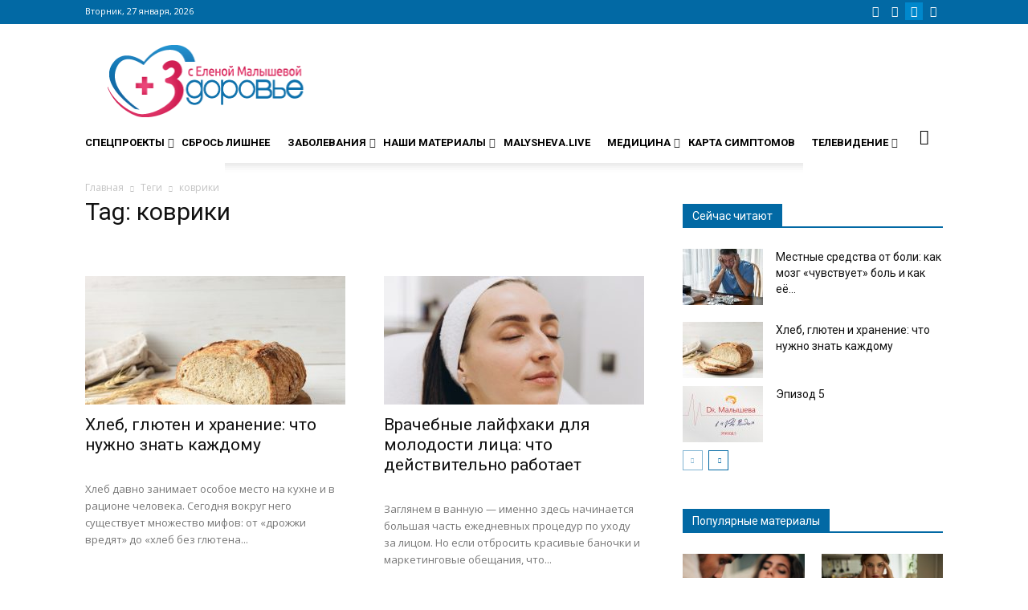

--- FILE ---
content_type: text/html; charset=UTF-8
request_url: https://www.zdorovieinfo.ru/tag/kovriki/
body_size: 35515
content:
<!DOCTYPE html>
<!--[if IE 8]><html class="ie8" lang="en"> <![endif]-->
<!--[if IE 9]><html class="ie9" lang="en"> <![endif]-->
<!--[if gt IE 8]><!--><html lang="ru-RU"> <!--<![endif]-->
<head>
<title>коврики — ЗдоровьеИнфо</title>
<meta charset="UTF-8"/>
<meta name="viewport" content="width=device-width, initial-scale=1.0">
<link rel="pingback" href="https://www.zdorovieinfo.ru/xmlrpc.php"/>
<script>var quizSiteUrl='https://www.zdorovieinfo.ru/';</script>
<link rel="icon" type="image/png" href="https://www.zdorovieinfo.ru/wp-content/uploads/2016/07/favicon.ico"><link rel="apple-touch-icon-precomposed" sizes="76x76" href="https://www.zdorovieinfo.ru/wp-content/uploads/2017/04/unnamed.png"/><link rel="apple-touch-icon-precomposed" sizes="120x120" href="https://www.zdorovieinfo.ru/wp-content/uploads/2017/04/unnamed.png"/><link rel="apple-touch-icon-precomposed" sizes="152x152" href="https://www.zdorovieinfo.ru/wp-content/uploads/2017/04/unnamed.png"/><link rel="apple-touch-icon-precomposed" sizes="114x114" href="https://www.zdorovieinfo.ru/wp-content/uploads/2017/04/unnamed.png"/><link rel="apple-touch-icon-precomposed" sizes="144x144" href="https://www.zdorovieinfo.ru/wp-content/uploads/2017/04/unnamed.png"/>
<meta name="description" content="коврики - Сайт zdorovieinfo.ru – крупнейший медицинский интернет-портал России"/>
<meta name="robots" content="max-snippet:-1, max-image-preview:large, max-video-preview:-1"/>
<link rel="canonical" href="https://www.zdorovieinfo.ru/tag/kovriki/"/>
<meta property="og:locale" content="ru_RU"/>
<meta property="og:type" content="object"/>
<meta property="og:title" content="коврики — ЗдоровьеИнфо"/>
<meta property="og:description" content="коврики - Сайт zdorovieinfo.ru – крупнейший медицинский интернет-портал России"/>
<meta property="og:url" content="https://www.zdorovieinfo.ru/tag/kovriki/"/>
<meta property="og:site_name" content="Сайт zdorovieinfo.ru – крупнейший медицинский интернет-портал России"/>
<meta name="twitter:card" content="summary"/>
<meta name="twitter:description" content="коврики - Сайт zdorovieinfo.ru – крупнейший медицинский интернет-портал России"/>
<meta name="twitter:title" content="коврики — ЗдоровьеИнфо"/>
<script type='application/ld+json' class='yoast-schema-graph yoast-schema-graph--main'>{"@context":"https://schema.org","@graph":[{"@type":"Organization","@id":"https://www.zdorovieinfo.ru/#organization","name":"\u0417\u0434\u043e\u0440\u043e\u0432\u044c\u0435 \u0418\u043d\u0444\u043e","url":"https://www.zdorovieinfo.ru/","sameAs":[],"logo":{"@type":"ImageObject","@id":"https://www.zdorovieinfo.ru/#logo","url":"https://www.zdorovieinfo.ru/wp-content/uploads/2016/07/logo-2.png","width":289,"height":109,"caption":"\u0417\u0434\u043e\u0440\u043e\u0432\u044c\u0435 \u0418\u043d\u0444\u043e"},"image":{"@id":"https://www.zdorovieinfo.ru/#logo"}},{"@type":"WebSite","@id":"https://www.zdorovieinfo.ru/#website","url":"https://www.zdorovieinfo.ru/","name":"\u0421\u0430\u0439\u0442 zdorovieinfo.ru  \u2013 \u043a\u0440\u0443\u043f\u043d\u0435\u0439\u0448\u0438\u0439 \u043c\u0435\u0434\u0438\u0446\u0438\u043d\u0441\u043a\u0438\u0439 \u0438\u043d\u0442\u0435\u0440\u043d\u0435\u0442-\u043f\u043e\u0440\u0442\u0430\u043b \u0420\u043e\u0441\u0441\u0438\u0438","description":"\u0421\u0430\u0439\u0442 zdorovieinfo.ru  \u2013 \u043a\u0440\u0443\u043f\u043d\u0435\u0439\u0448\u0438\u0439 \u043c\u0435\u0434\u0438\u0446\u0438\u043d\u0441\u043a\u0438\u0439 \u0438\u043d\u0442\u0435\u0440\u043d\u0435\u0442-\u043f\u043e\u0440\u0442\u0430\u043b \u0420\u043e\u0441\u0441\u0438\u0438","publisher":{"@id":"https://www.zdorovieinfo.ru/#organization"},"potentialAction":{"@type":"SearchAction","target":"https://www.zdorovieinfo.ru/?s={search_term_string}","query-input":"required name=search_term_string"}},{"@type":"CollectionPage","@id":"https://www.zdorovieinfo.ru/tag/kovriki/#webpage","url":"https://www.zdorovieinfo.ru/tag/kovriki/","inLanguage":"ru-RU","name":"\u043a\u043e\u0432\u0440\u0438\u043a\u0438 \u2014 \u0417\u0434\u043e\u0440\u043e\u0432\u044c\u0435\u0418\u043d\u0444\u043e","isPartOf":{"@id":"https://www.zdorovieinfo.ru/#website"},"description":"\u043a\u043e\u0432\u0440\u0438\u043a\u0438 - \u0421\u0430\u0439\u0442 zdorovieinfo.ru \u2013 \u043a\u0440\u0443\u043f\u043d\u0435\u0439\u0448\u0438\u0439 \u043c\u0435\u0434\u0438\u0446\u0438\u043d\u0441\u043a\u0438\u0439 \u0438\u043d\u0442\u0435\u0440\u043d\u0435\u0442-\u043f\u043e\u0440\u0442\u0430\u043b \u0420\u043e\u0441\u0441\u0438\u0438","breadcrumb":{"@id":"https://www.zdorovieinfo.ru/tag/kovriki/#breadcrumb"}},{"@type":"BreadcrumbList","@id":"https://www.zdorovieinfo.ru/tag/kovriki/#breadcrumb","itemListElement":[{"@type":"ListItem","position":1,"item":{"@type":"WebPage","@id":"https://www.zdorovieinfo.ru/","url":"https://www.zdorovieinfo.ru/","name":"\u0413\u043b\u0430\u0432\u043d\u0430\u044f \u0441\u0442\u0440\u0430\u043d\u0438\u0446\u0430"}},{"@type":"ListItem","position":2,"item":{"@type":"WebPage","@id":"https://www.zdorovieinfo.ru/tag/kovriki/","url":"https://www.zdorovieinfo.ru/tag/kovriki/","name":"\u043a\u043e\u0432\u0440\u0438\u043a\u0438"}}]}]}</script>
<link rel='dns-prefetch' href='//cdnjs.cloudflare.com'/>
<link rel='dns-prefetch' href='//fonts.googleapis.com'/>
<link rel='dns-prefetch' href='//use.fontawesome.com'/>
<link rel='dns-prefetch' href='//s.w.org'/>
<link rel="alternate" type="application/rss+xml" title="Сайт zdorovieinfo.ru – крупнейший медицинский интернет-портал России &raquo; Лента" href="https://www.zdorovieinfo.ru/feed/"/>
<link rel="alternate" type="application/rss+xml" title="Сайт zdorovieinfo.ru – крупнейший медицинский интернет-портал России &raquo; Лента комментариев" href="https://www.zdorovieinfo.ru/comments/feed/"/>
<link rel="alternate" type="application/rss+xml" title="Сайт zdorovieinfo.ru – крупнейший медицинский интернет-портал России &raquo; Лента метки коврики" href="https://www.zdorovieinfo.ru/tag/kovriki/feed/"/>
<link rel='stylesheet' id='cnss_font_awesome_css-css' href='//www.zdorovieinfo.ru/wp-content/cache/wpfc-minified/qwihzji0/uvrk.css' type='text/css' media='all'/>
<link rel='stylesheet' id='cnss_css-css' href='//www.zdorovieinfo.ru/wp-content/cache/wpfc-minified/1ay5140/uvrk.css' type='text/css' media='all'/>
<link rel='stylesheet' id='wp-block-library-css' href='//www.zdorovieinfo.ru/wp-content/cache/wpfc-minified/edn9ttx2/uvrk.css' type='text/css' media='all'/>
<link rel='stylesheet' id='dw-glossary-css-css' href='//www.zdorovieinfo.ru/wp-content/cache/wpfc-minified/lkvifyrd/uvrk.css' type='text/css' media='all'/>
<link rel='stylesheet' id='flowplayer-css-css' href='//www.zdorovieinfo.ru/wp-content/cache/wpfc-minified/kxizsd39/uvrk.css' type='text/css' media='all'/>
<link rel='stylesheet' id='fvp-frontend-css' href='//www.zdorovieinfo.ru/wp-content/cache/wpfc-minified/zdbd2xc/uvrk.css' type='text/css' media='all'/>
<link rel='stylesheet' id='likebtn_style-css' href='//www.zdorovieinfo.ru/wp-content/cache/wpfc-minified/7w5a3bex/uvrk.css' type='text/css' media='all'/>
<link rel='stylesheet' id='rs-plugin-settings-css' href='//www.zdorovieinfo.ru/wp-content/cache/wpfc-minified/7j9l4c6d/uvrk.css' type='text/css' media='all'/>
<style id='rs-plugin-settings-inline-css'>.tp-caption a{color:#ff7302;text-shadow:none;-webkit-transition:all 0.2s ease-out;-moz-transition:all 0.2s ease-out;-o-transition:all 0.2s ease-out;-ms-transition:all 0.2s ease-out}
.tp-caption a:hover{color:#ffa902}</style>
<link rel='stylesheet' id='ubermenu-roboto-css' href='//fonts.googleapis.com/css?family=Roboto%3A%2C300%2C400%2C700' type='text/css' media='all'/>
<link rel='stylesheet' id='hideShowPass-css-css' href='//www.zdorovieinfo.ru/wp-content/cache/wpfc-minified/kmun1btr/uvrk.css' type='text/css' media='all'/>
<link rel='stylesheet' id='wp-pagenavi-css' href='//www.zdorovieinfo.ru/wp-content/cache/wpfc-minified/11ufpbj8/uvrk.css' type='text/css' media='all'/>
<link rel='stylesheet' id='ns-category-widget-tree-style-css' href='//www.zdorovieinfo.ru/wp-content/cache/wpfc-minified/2b5agfed/uvrk.css' type='text/css' media='all'/>
<link rel='stylesheet' id='load-fa-css' href='https://use.fontawesome.com/releases/v5.0.7/css/all.css' type='text/css' media='all'/>
<link rel='stylesheet' id='animate.css-css' href='https://cdnjs.cloudflare.com/ajax/libs/animate.css/3.5.2/animate.min.css' type='text/css' media='all'/>
<link rel='stylesheet' id='google_font_open_sans-css' href='https://fonts.googleapis.com/css?family=Open+Sans%3A300italic%2C400italic%2C600italic%2C400%2C600%2C700' type='text/css' media='all'/>
<link rel='stylesheet' id='google-fonts-style-css' href='https://fonts.googleapis.com/css?family=Roboto%3A400%2C700' type='text/css' media='all'/>
<link rel='stylesheet' id='addtoany-css' href='//www.zdorovieinfo.ru/wp-content/cache/wpfc-minified/buu15tw/uvrk.css' type='text/css' media='all'/>
<link rel='stylesheet' id='ubermenu-css' href='//www.zdorovieinfo.ru/wp-content/cache/wpfc-minified/8ux7msu0/uvrk.css' type='text/css' media='all'/>
<link rel='stylesheet' id='ubermenu-vanilla-css' href='//www.zdorovieinfo.ru/wp-content/cache/wpfc-minified/klpi7fkt/uvrk.css' type='text/css' media='all'/>
<link rel='stylesheet' id='ubermenu-font-awesome-css' href='//www.zdorovieinfo.ru/wp-content/cache/wpfc-minified/qvx0x04a/uvrk.css' type='text/css' media='all'/>
<link rel='stylesheet' id='uberbox-css' href='//www.zdorovieinfo.ru/wp-content/cache/wpfc-minified/quzmale1/uvrk.css' type='text/css' media='all'/>
<link rel='stylesheet' id='awesome-gallery-css' href='//www.zdorovieinfo.ru/wp-content/cache/wpfc-minified/2mpkr92d/uvrk.css' type='text/css' media='all'/>
<link rel='stylesheet' id='js_composer_front-css' href='//www.zdorovieinfo.ru/wp-content/cache/wpfc-minified/jxg8c7g5/uvrk.css' type='text/css' media='all'/>
<link rel='stylesheet' id='td-theme-css' href='//www.zdorovieinfo.ru/wp-content/cache/wpfc-minified/maw6chq5/uvrj.css' type='text/css' media='all'/>
<link rel='stylesheet' id='td-theme-child-css' href='//www.zdorovieinfo.ru/wp-content/cache/wpfc-minified/erpd9j33/uvrj.css' type='text/css' media='all'/>
<script type='text/javascript' src='//www.zdorovieinfo.ru/wp-content/cache/wpfc-minified/lz3udl7s/uvrl.js'></script>
<script type='text/javascript' src='//www.zdorovieinfo.ru/wp-content/cache/wpfc-minified/8vd2ndh8/uvrl.js'></script>
<script type='text/javascript' src='//www.zdorovieinfo.ru/wp-content/cache/wpfc-minified/7lgv3rbc/uvrl.js'></script>
<script type='text/javascript' src='//www.zdorovieinfo.ru/wp-content/cache/wpfc-minified/eiboni1o/uvrl.js'></script>
<script type='text/javascript' src='//www.zdorovieinfo.ru/wp-content/cache/wpfc-minified/6xh3tr67/uvrl.js'></script>
<script type='text/javascript' src='//www.zdorovieinfo.ru/wp-content/cache/wpfc-minified/l92teh6g/uvrl.js'></script>
<script type='text/javascript' src='//www.zdorovieinfo.ru/wp-content/cache/wpfc-minified/jlqzg0k8/uvrl.js'></script>
<script type='text/javascript' src='//www.zdorovieinfo.ru/wp-content/cache/wpfc-minified/eq2ttj7t/uvrk.js'></script>
<script>var fvpdata={"ajaxurl":"https:\/\/www.zdorovieinfo.ru\/wp-admin\/admin-ajax.php","nonce":"d9f0df8b87","fitvids":"1","dynamic":"","overlay":"","opacity":"0.75","color":"b","width":"640"};</script>
<script type='text/javascript' src='//www.zdorovieinfo.ru/wp-content/cache/wpfc-minified/mk9s2kdh/uvrk.js'></script>
<script>var likebtn_eh_data={"ajaxurl":"https:\/\/www.zdorovieinfo.ru\/wp-admin\/admin-ajax.php","security":"d26faa9db1"};</script>
<script type='text/javascript' src='//www.zdorovieinfo.ru/wp-content/cache/wpfc-minified/fxs6nup/uvrk.js'></script>
<script type='text/javascript' src='//www.zdorovieinfo.ru/wp-content/cache/wpfc-minified/qk7sz2db/uvrk.js' defer='defer'></script>
<script type='text/javascript' src='//www.zdorovieinfo.ru/wp-content/cache/wpfc-minified/k9dacp03/uvrk.js'></script>
<script type='text/javascript' src='//www.zdorovieinfo.ru/wp-content/cache/wpfc-minified/q6nywgya/uvrk.js'></script>
<link rel='https://api.w.org/' href='https://www.zdorovieinfo.ru/wp-json/'/>
<link rel="EditURI" type="application/rsd+xml" title="RSD" href="https://www.zdorovieinfo.ru/xmlrpc.php?rsd"/>
<link rel="wlwmanifest" type="application/wlwmanifest+xml" href="https://www.zdorovieinfo.ru/wp-includes/wlwmanifest.xml"/> 
<script data-cfasync="false">window.a2a_config=window.a2a_config||{};a2a_config.callbacks=[];a2a_config.overlays=[];a2a_config.templates={};a2a_localize={
Share: "Отправить",
Save: "Сохранить",
Subscribe: "Подписаться",
Email: "E-mail",
Bookmark: "В закладки!",
ShowAll: "Показать все",
ShowLess: "Показать остальное",
FindServices: "Найти сервис(ы)",
FindAnyServiceToAddTo: "Найти сервис и добавить",
PoweredBy: "Работает на",
ShareViaEmail: "Поделиться по электронной почте",
SubscribeViaEmail: "Подписаться по электронной почте",
BookmarkInYourBrowser: "Добавить в закладки",
BookmarkInstructions: "Нажмите Ctrl+D или \u2318+D, чтобы добавить страницу в закладки",
AddToYourFavorites: "Добавить в Избранное",
SendFromWebOrProgram: "Отправлять с любого email-адреса или email-программы",
EmailProgram: "Почтовая программа",
More: "Подробнее&#8230;"
};
(function(d,s,a,b){a=d.createElement(s);b=d.getElementsByTagName(s)[0];a.async=1;a.src="https://static.addtoany.com/menu/page.js";b.parentNode.insertBefore(a,b);})(document,"script");</script>
<meta name="generator" content="Custom Login v3.2.8"/>
<style>ul.cnss-social-icon li.cn-fa-icon a:hover{opacity:0.7!important;color:#ffffff!important;}</style><script>flowplayer.conf.embed=false;flowplayer.conf.keyboard=false;</script><style id="ubermenu-custom-generated-css">.ubermenu-main{margin-top:#eeeeee;}
.ubermenu.ubermenu-main{background:none;border:none;box-shadow:none;}
.ubermenu.ubermenu-main .ubermenu-item-level-0 > .ubermenu-target{border:none;box-shadow:none;border-radius:0 0 0 0;}
.ubermenu.ubermenu-main.ubermenu-horizontal .ubermenu-submenu-drop.ubermenu-submenu-align-left_edge_bar, .ubermenu.ubermenu-main.ubermenu-horizontal .ubermenu-submenu-drop.ubermenu-submenu-align-full_width{left:0;}
.ubermenu.ubermenu-main.ubermenu-horizontal .ubermenu-item-level-0.ubermenu-active > .ubermenu-submenu-drop, .ubermenu.ubermenu-main.ubermenu-horizontal:not(.ubermenu-transition-shift) .ubermenu-item-level-0 > .ubermenu-submenu-drop{margin-top:0;}
.ubermenu-main .ubermenu-item-level-0 > .ubermenu-target{font-size:14px;text-transform:uppercase;color:#000000;}
.ubermenu-main .ubermenu-nav .ubermenu-item.ubermenu-item-level-0 > .ubermenu-target{font-weight:bold;}
.ubermenu.ubermenu-main .ubermenu-item-level-0:hover > .ubermenu-target, .ubermenu-main .ubermenu-item-level-0.ubermenu-active > .ubermenu-target{color:#1e73be;}
.ubermenu-main .ubermenu-item-level-0.ubermenu-current-menu-item > .ubermenu-target, .ubermenu-main .ubermenu-item-level-0.ubermenu-current-menu-parent > .ubermenu-target, .ubermenu-main .ubermenu-item-level-0.ubermenu-current-menu-ancestor > .ubermenu-target{color:#1e73be;}
.ubermenu.ubermenu-main .ubermenu-item-level-0{margin:0 0 0 0;}
.ubermenu-main .ubermenu-submenu.ubermenu-submenu-drop{background-color:#ffffff;border-color:#e8e8e8;color:#ffffff;}
.ubermenu-main .ubermenu-item-normal > .ubermenu-target,.ubermenu-main .ubermenu-submenu .ubermenu-target,.ubermenu-main .ubermenu-submenu .ubermenu-nonlink,.ubermenu-main .ubermenu-submenu .ubermenu-widget,.ubermenu-main .ubermenu-submenu .ubermenu-custom-content-padded,.ubermenu-main .ubermenu-submenu .ubermenu-retractor,.ubermenu-main .ubermenu-submenu .ubermenu-colgroup .ubermenu-column,.ubermenu-main .ubermenu-submenu.ubermenu-submenu-type-stack > .ubermenu-item-normal > .ubermenu-target,.ubermenu-main .ubermenu-submenu.ubermenu-submenu-padded{padding:6px;}
.ubermenu .ubermenu-grid-row{padding-right:6px;}
.ubermenu .ubermenu-grid-row .ubermenu-target{padding-right:0;}
.ubermenu-main .ubermenu-item-normal > .ubermenu-target{color:#000000;}
.ubermenu.ubermenu-main .ubermenu-item-normal > .ubermenu-target:hover, .ubermenu.ubermenu-main .ubermenu-item-normal:hover > .ubermenu-target, .ubermenu.ubermenu-main .ubermenu-item-normal.ubermenu-active > .ubermenu-target{color:#1e73be;}
.ubermenu-main .ubermenu-item-normal.ubermenu-current-menu-item > .ubermenu-target{color:#1e73be;}
.ubermenu.ubermenu-main .ubermenu-tabs .ubermenu-tabs-group{background-color:#f9f9f9;}
.ubermenu.ubermenu-main .ubermenu-tab > .ubermenu-target{color:#000000;}
.ubermenu.ubermenu-main .ubermenu-tab.ubermenu-active > .ubermenu-target{background-color:#ffffff;}
.ubermenu.ubermenu-main .ubermenu-tab-content-panel{background-color:#ffffff;}
.ubermenu.ubermenu-main .ubermenu-tabs-group .ubermenu-item-header > .ubermenu-target{color:#ffffff !important;}
.ubermenu.ubermenu-main .ubermenu-tabs-group .ubermenu-item-normal > .ubermenu-target{color:#ffffff !important;}
.ubermenu-main .ubermenu-submenu .ubermenu-has-submenu-drop > .ubermenu-target:after{color:#e8e8e8;}
.ubermenu-main, .ubermenu-main .ubermenu-target, .ubermenu-main .ubermenu-nav .ubermenu-item-level-0 .ubermenu-target, .ubermenu-main div, .ubermenu-main p, .ubermenu-main input{font-family:'Roboto', sans-serif;}
.ubermenu .ubermenu-item-350948 > .ubermenu-target.ubermenu-item-layout-image_left > .ubermenu-target-text{padding-left:26px;}
.ubermenu .ubermenu-item-350952 > .ubermenu-target.ubermenu-item-layout-image_left > .ubermenu-target-text{padding-left:26px;}
.ubermenu .ubermenu-item-350956 > .ubermenu-target.ubermenu-item-layout-image_left > .ubermenu-target-text{padding-left:26px;}
.ubermenu .ubermenu-item-350958 > .ubermenu-target.ubermenu-item-layout-image_left > .ubermenu-target-text{padding-left:26px;}
.ubermenu .ubermenu-item-350933 > .ubermenu-target.ubermenu-item-layout-image_left > .ubermenu-target-text{padding-left:26px;}
.ubermenu .ubermenu-item-350935 > .ubermenu-target.ubermenu-item-layout-image_left > .ubermenu-target-text{padding-left:26px;}
.ubermenu .ubermenu-item-350937 > .ubermenu-target.ubermenu-item-layout-image_left > .ubermenu-target-text{padding-left:26px;}
.ubermenu .ubermenu-submenu.ubermenu-submenu-id-350928{width:400px;min-width:400px;}
.ubermenu .ubermenu-active > .ubermenu-submenu.ubermenu-submenu-id-350928{padding:10px 0 15px 0;}
.ubermenu .ubermenu-submenu.ubermenu-submenu-id-350927{width:320px;min-width:320px;}
.ubermenu .ubermenu-active > .ubermenu-submenu.ubermenu-submenu-id-350927{padding:10px 0 15px 0;}
.ubermenu .ubermenu-active > .ubermenu-submenu.ubermenu-submenu-id-350960{padding:10px 10px 10px 14px!important;}
.ubermenu .ubermenu-item-350960 > .ubermenu-target.ubermenu-item-layout-image_left > .ubermenu-target-text{padding-left:26px;}
.ubermenu .ubermenu-item.ubermenu-item-350960 > .ubermenu-target,.ubermenu .ubermenu-item.ubermenu-item-350960 > .ubermenu-content-block,.ubermenu .ubermenu-item.ubermenu-item-350960.ubermenu-custom-content-padded{padding:5px;}
.ubermenu .ubermenu-item-351354 > .ubermenu-target.ubermenu-item-layout-image_left > .ubermenu-target-text{padding-left:26px;}
@media screen and (min-width:960px){
.ubermenu-sub-indicators .ubermenu-has-submenu-drop>.ubermenu-target{padding-right:20px;}
.ubermenu.ubermenu-main .ubermenu-tabs .ubermenu-tabs-group{padding-top:30px;padding-bottom:30px;}
.ubermenu .ubermenu-tab-layout-left>.ubermenu-tabs-group{float:left;border-width:0 0 0 0;}
.ubermenu-main .ubermenu-item-level-0 > .ubermenu-target{padding-left:0px;font-family:'Open Sans';font-size:14px;font-style:normal;font-variant:normal;font-weight:bold;line-height:14px;}
ul .ubermenu-tabs-group{padding-top:30px;}
.ubermenu.ubermenu-main .ubermenu-tab > .ubermenu-target{font-family:"Roboto";font-size:13px;font-weight:300;width:100%;text-align:right;align-item:right;}
li.ubermenu-tab .td_block_inner .td-block-span12{float:left;display:inline-block;width:180px;padding:10px;}
li.ubermenu-tab .td_block_inner{display:flex;justify-content:space-between;}
li.ubermenu-tab .td-next-prev-wrap{padding-left:10px;}
li.ubermenu-tab .td_block_inner > .td-block-span12 > .td_module_wrap>.td-module-meta-info{display:none;}
li.ubermenu-tab .td_block_inner > .td-block-span12 > .td_module_1 > .td-module-image > .td-module-thumb > a > img{min-height:160px;max-width:none;width:100%;}
li.ubermenu-tab .td_block_inner > .td-block-span12 h3{font-family:"Roboto";font-size:13px;font-weight:500;}
.ubermenu-main .ubermenu-item-level-0.ubermenu-has-submenu-drop > .ubermenu-target:after{color:#2a2a2a;margin-right:-2px;}
}</style><script src="https://yastatic.net/pcode/adfox/loader.js" crossorigin="anonymous"> </script><!--[if lt IE 9]><script src="https://html5shim.googlecode.com/svn/trunk/html5.js"></script><![endif]-->
<meta name="generator" content="Powered by Visual Composer - drag and drop page builder for WordPress."/>
<!--[if lte IE 9]><link rel="stylesheet" type="text/css" href='//www.zdorovieinfo.ru/wp-content/cache/wpfc-minified/f2ddj2an/uvrj.css' media="screen"><![endif]--><!--[if IE  8]><link rel="stylesheet" type="text/css" href='//www.zdorovieinfo.ru/wp-content/cache/wpfc-minified/fsa0k6gs/uvrj.css' media="screen"><![endif]--><meta name="generator" content="Powered by Slider Revolution 5.4.8 - responsive, Mobile-Friendly Slider Plugin for WordPress with comfortable drag and drop interface."/>
<script>var tdBlocksArray=[];
function tdBlock(){
this.id='';
this.block_type=1;
this.atts='';
this.td_column_number='';
this.td_current_page=1;
this.post_count=0;
this.found_posts=0;
this.max_num_pages=0;
this.td_filter_value='';
this.is_ajax_running=false;
this.td_user_action='';
this.header_color='';
this.ajax_pagination_infinite_stop='';
}
(function(){
var htmlTag=document.getElementsByTagName("html")[0];
if(navigator.userAgent.indexOf("MSIE 10.0") > -1){
htmlTag.className +=' ie10';
}
if(!!navigator.userAgent.match(/Trident.*rv\:11\./)){
htmlTag.className +=' ie11';
}
if(/(iPad|iPhone|iPod)/g.test(navigator.userAgent)){
htmlTag.className +=' td-md-is-ios';
}
var user_agent=navigator.userAgent.toLowerCase();
if(user_agent.indexOf("android") > -1){
htmlTag.className +=' td-md-is-android';
}
if(-1!==navigator.userAgent.indexOf('Mac OS X')){
htmlTag.className +=' td-md-is-os-x';
}
if(/chrom(e|ium)/.test(navigator.userAgent.toLowerCase())){
htmlTag.className +=' td-md-is-chrome';
}
if(-1!==navigator.userAgent.indexOf('Firefox')){
htmlTag.className +=' td-md-is-firefox';
}
if(-1!==navigator.userAgent.indexOf('Safari')&&-1===navigator.userAgent.indexOf('Chrome')){
htmlTag.className +=' td-md-is-safari';
}})();
var tdLocalCache={};
(function (){
"use strict";
tdLocalCache={
data: {},
remove: function (resource_id){
delete tdLocalCache.data[resource_id];
},
exist: function (resource_id){
return tdLocalCache.data.hasOwnProperty(resource_id)&&tdLocalCache.data[resource_id]!==null;
},
get: function (resource_id){
return tdLocalCache.data[resource_id];
},
set: function (resource_id, cachedData){
tdLocalCache.remove(resource_id);
tdLocalCache.data[resource_id]=cachedData;
}};})();
var tds_login_sing_in_widget="show";
var td_viewport_interval_list=[{"limitBottom":767,"sidebarWidth":228},{"limitBottom":1018,"sidebarWidth":300},{"limitBottom":1140,"sidebarWidth":324}];
var td_ajax_url="https:\/\/www.zdorovieinfo.ru\/wp-admin\/admin-ajax.php?td_theme_name=Newspaper&v=7.1.1";
var td_get_template_directory_uri="https:\/\/www.zdorovieinfo.ru\/wp-content\/themes\/Newspaper";
var tds_snap_menu="smart_snap_always";
var tds_logo_on_sticky="show_header_logo";
var tds_header_style="";
var td_please_wait="\u041f\u043e\u0436\u0430\u043b\u0443\u0439\u0441\u0442\u0430 \u043f\u043e\u0434\u043e\u0436\u0434\u0438\u0442\u0435";
var td_email_user_pass_incorrect="\u041d\u0435\u0432\u0435\u0440\u043d\u044b\u0439 \u043f\u043e\u043b\u044c\u0437\u043e\u0432\u0430\u0442\u0435\u043b\u044c \u0438\u043b\u0438 \u043f\u0430\u0440\u043e\u043b\u044c!";
var td_email_user_incorrect="\u041d\u0435\u0432\u0435\u0440\u043d\u044b\u0439 \u0430\u0434\u0440\u0435\u0441 \u044d\u043b\u0435\u043a\u0442\u0440\u043e\u043d\u043d\u043e\u0439 \u043f\u043e\u0447\u0442\u044b \u0438\u043b\u0438 \u0438\u043c\u044f \u043f\u043e\u043b\u044c\u0437\u043e\u0432\u0430\u0442\u0435\u043b\u044f!";
var td_email_incorrect="\u041d\u0435\u0432\u0435\u0440\u043d\u044b\u0439 \u0430\u0434\u0440\u0435\u0441 \u044d\u043b\u0435\u043a\u0442\u0440\u043e\u043d\u043d\u043e\u0439 \u043f\u043e\u0447\u0442\u044b ";
var tds_more_articles_on_post_enable="";
var tds_more_articles_on_post_time_to_wait="";
var tds_more_articles_on_post_pages_distance_from_top=0;
var tds_theme_color_site_wide="#0269a4";
var tds_smart_sidebar="enabled";
var tdThemeName="Newspaper";
var td_magnific_popup_translation_tPrev="\u041f\u0440\u0435\u0434\u044b\u0434\u0443\u0449\u0438\u0439 (\u043a\u043b\u0430\u0432\u0438\u0448\u0430 \u0441\u043e \u0441\u0442\u0440\u0435\u043b\u043a\u043e\u0439 \u0432\u043b\u0435\u0432\u043e)";
var td_magnific_popup_translation_tNext="\u0421\u043b\u0435\u0434\u0443\u044e\u0449\u0438\u0439 (\u043a\u043b\u0430\u0432\u0438\u0448\u0430 \u0441\u043e \u0441\u0442\u0440\u0435\u043b\u043a\u043e\u0439 \u0432\u043f\u0440\u0430\u0432\u043e)";
var td_magnific_popup_translation_tCounter="%curr% \u043e\u0442 %total%";
var td_magnific_popup_translation_ajax_tError="\u0421\u043e\u0434\u0435\u0440\u0436\u0438\u043c\u043e\u0435 %url% \u043d\u0435 \u043c\u043e\u0436\u0435\u0442 \u0431\u044b\u0442\u044c \u0437\u0430\u0433\u0440\u0443\u0436\u0435\u043d\u043e.";
var td_magnific_popup_translation_image_tError="\u041d\u0435 \u0443\u0434\u0430\u043b\u043e\u0441\u044c \u0437\u0430\u0433\u0440\u0443\u0437\u0438\u0442\u044c \u0438\u0437\u043e\u0431\u0440\u0430\u0436\u0435\u043d\u0438\u0435 #%curr%";
var td_ad_background_click_link="";
var td_ad_background_click_target="";</script>
<script>function setREVStartSize(e){
try{ e.c=jQuery(e.c);var i=jQuery(window).width(),t=9999,r=0,n=0,l=0,f=0,s=0,h=0;
if(e.responsiveLevels&&(jQuery.each(e.responsiveLevels,function(e,f){f>i&&(t=r=f,l=e),i>f&&f>r&&(r=f,n=e)}),t>r&&(l=n)),f=e.gridheight[l]||e.gridheight[0]||e.gridheight,s=e.gridwidth[l]||e.gridwidth[0]||e.gridwidth,h=i/s,h=h>1?1:h,f=Math.round(h*f),"fullscreen"==e.sliderLayout){var u=(e.c.width(),jQuery(window).height());if(void 0!=e.fullScreenOffsetContainer){var c=e.fullScreenOffsetContainer.split(",");if(c) jQuery.each(c,function(e,i){u=jQuery(i).length>0?u-jQuery(i).outerHeight(!0):u}),e.fullScreenOffset.split("%").length>1&&void 0!=e.fullScreenOffset&&e.fullScreenOffset.length>0?u-=jQuery(window).height()*parseInt(e.fullScreenOffset,0)/100:void 0!=e.fullScreenOffset&&e.fullScreenOffset.length>0&&(u-=parseInt(e.fullScreenOffset,0))}f=u}else void 0!=e.minHeight&&f<e.minHeight&&(f=e.minHeight);e.c.closest(".rev_slider_wrapper").css({height:f})
}catch(d){console.log("Failure at Presize of Slider:"+d)}};</script>
<noscript><style>.wpb_animate_when_almost_visible{opacity:1;}</style></noscript>	<link rel="apple-touch-icon" sizes="152x152" href="/wp-content/file/apple-touch-icon.png">
<link rel="icon" type="image/png" sizes="32x32" href="/wp-content/file/favicon-32x32.png">
<link rel="icon" type="image/png" sizes="16x16" href="/wp-content/file/favicon-16x16.png">
<link rel="manifest" href="/wp-content/file/manifest.json">
<link rel="mask-icon" href="/wp-content/file/safari-pinned-tab.svg" color="#0269a4">
<meta name="theme-color" content="#0269a4">
<style>.td-main-content{z-index:10 !important;}</style>
<script async type="text/javascript" src="//sjsmartcontent.org/static/plugin-site/js/sjplugin.js" site="2kn7him61ljl2gyi8xq"></script>
<script>!function(){
var t=document.createElement("script");
t.src="https://vk.com/js/api/openapi.js?161",
t.type="text/javascript",
t.async  = !0,
t.onload=function(){
VK.Retargeting.Init("VK-RTRG-377970-gMtxg"), VK.Retargeting.Hit();
}, document.head.appendChild(t);
}();</script>
<noscript><img src="https://vk.com/rtrg?p=VK-RTRG-377970-gMtxg" style="position:fixed; left:-999px;" alt=""/></noscript>
</head>
<body class="archive tag tag-kovriki tag-8361 wpb-js-composer js-comp-ver-4.11.2 vc_responsive td-full-layout" itemscope="itemscope" itemtype="https://schema.org/WebPage">
<script>(function (i, s, o, g, r, a, m){
i['GoogleAnalyticsObject']=r;
i[r]=i[r] ||
function (){(i[r].q=i[r].q||[]).push(arguments) },
i[r].l=1 * new Date();
a=s.createElement(o);
a.async=1;
a.src=g;
m=s.getElementsByTagName(o)[0];
m.parentNode.insertBefore(a, m);
})(window, document, 'script', '//www.google-analytics.com/analytics.js', 'ga');
ga('create', 'UA-8528090-1', 'zdorovieinfo.ru');
ga('send', 'pageview');</script>
<script>(function (d, w, c){
(w[c]=w[c]||[]).push(function (){
try {
w.yaCounter3941440=new Ya.Metrika({
id:         3941440,
webvisor:   true,
clickmap:   true,
trackLinks: true,
accurateTrackBounce: true
});
} catch (e){}});
var n=d.getElementsByTagName("script")[0],
s=d.createElement("script"),
f=function (){ n.parentNode.insertBefore(s, n); };
s.type="text/javascript";
s.async=true;
s.src=(d.location.protocol=="https:" ? "https:":"http:") +
"//mc.yandex.ru/metrika/watch.js";
if(w.opera=="[object Opera]"){ d.addEventListener("DOMContentLoaded", f, false); }else{ f(); }})(document, window, "yandex_metrika_callbacks");</script>
<noscript><div><img src="//mc.yandex.ru/watch/3941440" style="position:absolute; left:-9999px;" alt=""/></div></noscript>
<div id="adfox_1488539371331474" class="td-main-content-wrap"></div><script>window.Ya.adfoxCode.create({
ownerId: 201248,
containerId: 'adfox_1488539371331474',
params: {
pp: 'cfp',
ps: 'clkr',
p2: 'eovc'
}});</script>
<div id="adfox_1488541392157594"></div><script>window.Ya.adfoxCode.create({
ownerId: 201248,
containerId: 'adfox_1488541392157594',
params: {
pp: 'h',
ps: 'clkr',
p2: 'p'
}});</script>
<div class="td-scroll-up"><i class="td-icon-menu-up"></i></div><div class="td-menu-background"></div><div id="td-mobile-nav"> <div class="td-mobile-container">  <div class="td-menu-socials-wrap">  <div class="td-mobile-close td-mobile-close-left"> <a href="#"><i class="td-icon-close-mobile"></i></a></div><div class="td-menu-mobbile-header"> <a class="td-mobile-logo" href="https://www.zdorovieinfo.ru/"> <img class="td-retina-data" data-retina="https://www.zdorovieinfo.ru/wp-content/uploads/2017/05/logo-%D0%97%D0%B4%D0%BE%D1%80%D0%BE%D0%B2%D1%8C%D0%B5-%D1%81-%D0%95%D0%BB%D0%B5%D0%BD%D0%BE%D0%B9-%D0%9C%D0%B0%D0%BB%D1%8B%D1%88%D0%B5%D0%B2%D0%BE%D0%B9-%D1%81-%D0%BE%D0%B1%D0%B2%D0%BE%D0%B4%D0%BA%D0%BE%D0%B9.png" src="https://www.zdorovieinfo.ru/wp-content/uploads/2017/05/logo-%D0%97%D0%B4%D0%BE%D1%80%D0%BE%D0%B2%D1%8C%D0%B5-%D1%81-%D0%95%D0%BB%D0%B5%D0%BD%D0%BE%D0%B9-%D0%9C%D0%B0%D0%BB%D1%8B%D1%88%D0%B5%D0%B2%D0%BE%D0%B9-%D1%81-%D0%BE%D0%B1%D0%B2%D0%BE%D0%B4%D0%BA%D0%BE%D0%B9.png" alt=""/> </a></div><div class="td-mobile-user"> <a href="#"><img src="https://www.zdorovieinfo.ru/wp-content/themes/Newspaper/images/icons/personal_account.png" class="td-icon-user" style="height: 21px; width: 20px;"></a></div></div><div class="td-menu-login-section"> <div class="td-guest-wrap"> <div class="td-menu-avatar"><div class="td-avatar-container"><img alt='' src='https://secure.gravatar.com/avatar/?s=80&#038;r=g' srcset='https://secure.gravatar.com/avatar/?s=160&#038;r=g 2x' class='avatar avatar-80 photo avatar-default' height='80' width='80'/></div></div><div class="td-menu-login"> <div class="cust-Login"><a id="login-link-mob">Войти</a></div></div></div></div><div class="td-mobile-content"> <div class="menu-mobile_menu-container"><ul id="menu-mobile_menu" class="td-mobile-main-menu"><li id="menu-item-352171" class="menu-item menu-item-type-post_type menu-item-object-page menu-item-has-children menu-item-first menu-item-352171"><a href="https://www.zdorovieinfo.ru/is-medicina/">Спецпроекты<i class="td-icon-menu-right td-element-after"></i></a> <ul class="sub-menu"> <li id="menu-item-386266" class="menu-item menu-item-type-post_type menu-item-object-page menu-item-386266"><a href="https://www.zdorovieinfo.ru/koronavirus/">Близко к сердцу</a></li> <li id="menu-item-352195" class="menu-item menu-item-type-custom menu-item-object-custom menu-item-352195"><a href="https://www.zdorovieinfo.ru/gemorroj_ne_prigovor/">Геморрой не приговор</a></li> <li id="menu-item-390922" class="menu-item menu-item-type-custom menu-item-object-custom menu-item-390922"><a href="https://www.zdorovieinfo.ru/skazhi_tsistitu_net/">Гиперактивный мочевой пузырь и цистит</a></li> <li id="menu-item-352248" class="menu-item menu-item-type-custom menu-item-object-custom menu-item-352248"><a href="https://www.zdorovieinfo.ru/sbros-lishnee/">Сбрось лишнее</a></li> <li id="menu-item-359973" class="menu-item menu-item-type-custom menu-item-object-custom menu-item-359973"><a href="https://www.zdorovieinfo.ru/is-medicina/">Остальные спецпроекты</a></li> </ul> </li> <li id="menu-item-352179" class="menu-item menu-item-type-custom menu-item-object-custom menu-item-has-children menu-item-352179"><a href="https://www.zdorovieinfo.ru/exclusive/">Наши материалы<i class="td-icon-menu-right td-element-after"></i></a> <ul class="sub-menu"> <li id="menu-item-352180" class="menu-item menu-item-type-custom menu-item-object-custom menu-item-352180"><a href="https://www.zdorovieinfo.ru/exclusive/">Статьи</a></li> <li id="menu-item-352181" class="menu-item menu-item-type-custom menu-item-object-custom menu-item-352181"><a href="https://www.zdorovieinfo.ru/slideshow/">Слайдшоу</a></li> <li id="menu-item-352182" class="menu-item menu-item-type-custom menu-item-object-custom menu-item-352182"><a href="https://www.zdorovieinfo.ru/infografiki/">Инфографики</a></li> <li id="menu-item-352183" class="menu-item menu-item-type-custom menu-item-object-custom menu-item-352183"><a href="https://www.zdorovieinfo.ru/testy/">Тесты</a></li> <li id="menu-item-352184" class="menu-item menu-item-type-custom menu-item-object-custom menu-item-352184"><a href="https://www.zdorovieinfo.ru/video/">Видеоматериалы</a></li> </ul> </li> <li id="menu-item-352177" class="menu-item menu-item-type-custom menu-item-object-custom menu-item-has-children menu-item-352177"><a href="https://www.zdorovieinfo.ru/zabolevaniya/">Заболевания<i class="td-icon-menu-right td-element-after"></i></a> <ul class="sub-menu"> <li id="menu-item-352178" class="menu-item menu-item-type-post_type menu-item-object-page menu-item-352178"><a href="https://www.zdorovieinfo.ru/o_proekte/bolezni-2/">Справочник болезней</a></li> <li id="menu-item-352194" class="menu-item menu-item-type-custom menu-item-object-custom menu-item-352194"><a href="https://www.zdorovieinfo.ru/zabolevaniya/">Список заболеваний</a></li> </ul> </li> <li id="menu-item-352185" class="menu-item menu-item-type-custom menu-item-object-custom menu-item-has-children menu-item-352185"><a href="https://www.zdorovieinfo.ru/lekarstva/">Медицина<i class="td-icon-menu-right td-element-after"></i></a> <ul class="sub-menu"> <li id="menu-item-352186" class="menu-item menu-item-type-post_type menu-item-object-page menu-item-352186"><a href="https://www.zdorovieinfo.ru/lekarstva/">Справочник лекарств</a></li> <li id="menu-item-352187" class="menu-item menu-item-type-post_type menu-item-object-page menu-item-352187"><a href="https://www.zdorovieinfo.ru/medicinskie-uchrezhdenija/">Медицинские учреждения</a></li> <li id="menu-item-352188" class="menu-item menu-item-type-post_type menu-item-object-page menu-item-352188"><a href="https://www.zdorovieinfo.ru/mediko_sotsialnaya_ekspertiza/">Медико-социальная экспертиза</a></li> </ul> </li> <li id="menu-item-352189" class="menu-item menu-item-type-custom menu-item-object-custom menu-item-has-children menu-item-352189"><a href="https://www.zdorovieinfo.ru/video/">Телевидение<i class="td-icon-menu-right td-element-after"></i></a> <ul class="sub-menu"> <li id="menu-item-352190" class="menu-item menu-item-type-custom menu-item-object-custom menu-item-352190"><a href="https://www.zdorovieinfo.ru/zhitzdorovo/">«Жить здорово»</a></li> <li id="menu-item-352191" class="menu-item menu-item-type-custom menu-item-object-custom menu-item-352191"><a href="https://www.zdorovieinfo.ru/programma-zdorovie/">«Здоровье»</a></li> <li id="menu-item-352192" class="menu-item menu-item-type-custom menu-item-object-custom menu-item-352192"><a href="https://www.zdorovieinfo.ru/zhitzdorovo/zriteli/">Записаться на программу</a></li> </ul> </li> <li id="menu-item-352176" class="menu-item menu-item-type-custom menu-item-object-custom menu-item-352176"><a href="https://www.zdorovieinfo.ru/sbros-lishnee/">Сбрось лишнее</a></li> <li id="menu-item-352193" class="menu-item menu-item-type-custom menu-item-object-custom menu-item-352193"><a href="https://www.zdorovieinfo.ru/activity/">Люди</a></li> <li id="menu-item-352196" class="td-mobile-star menu-item menu-item-type-custom menu-item-object-custom menu-item-352196"><a href="https://www.zdorovieinfo.ru/vybor-redakcii/">Выбор редакции</a></li> <li id="menu-item-352197" class="td-mobile-star menu-item menu-item-type-custom menu-item-object-custom menu-item-352197"><a href="https://www.zdorovieinfo.ru/novoe/">Новое</a></li> <li id="menu-item-352198" class="td-mobile-star menu-item menu-item-type-custom menu-item-object-custom menu-item-352198"><a href="https://www.zdorovieinfo.ru/luchshee-za-nedelyu/">Лучшее за неделю</a></li> </ul></div></div><div class="td-menu-socials"> <span class="td-social-icon-wrap"> <a target="_blank" href="https://ok.ru/group/50763834851402/" title="Blogger"> <i class="td-icon-font td-icon-blogger"></i> </a> </span> <span class="td-social-icon-wrap"> <a target="_blank" href="http://vk.com/club20709572" title="VKontakte"> <i class="td-icon-font td-icon-vk"></i> </a> </span> <span class="td-social-icon-wrap"> <a target="_blank" href="https://www.youtube.com/channel/UC1qrf9BcKDKY4IJYZuIf1JA" title="Youtube"> <i class="td-icon-font td-icon-youtube"></i> </a> </span></div></div><div id="login-form-mobile" class="td-register-section"> <div id="td-login-mob" class="td-login-animation td-login-hide-mob">  <div class="td-login-close"> <a href="#" class="td-back-button"><i class="td-icon-read-down"></i></a> <div class="td-login-title">Войти</div><div class="td-mobile-close"> <a href="#"><i class="td-icon-close-mobile"></i></a></div></div><div class="td-menu-login-section" style="width: 100%;"> <div class="td-guest-wrap wow-user bounceInDown" style="visibility: visible; animation-name: bounceInDown;"> <div class="td-menu-login"> <div class="cust-Login active" style="background-color: #564e87;"><a style="text-transform: uppercase;" id="login-link-mob">Войти</a></div><div class="cust-Sign-Up"><a id="register-link-mob">Зарегистрироваться</a></div></div></div></div><div class="td-login-form-wrap"> <div class="td-login-panel-title"> Войдите </br> с помощью аккаунта в соц. сетях</div><div class="td-login-panel-title">или ведите Ваше имя пользователя и пароль</div><div class="td_display_err"></div><div class="td-login-inputs"><input class="td-login-input" type="text" name="login_email" id="login_email-mob" value="" required><label>ваш логин</label></div><div class="td-login-inputs"><input class="td-login-input" type="password" name="login_pass" id="login_pass-mob" value="" required><label>ваш пароль</label></div><input type="button" name="login_button" id="login_button-mob" class="td-login-button" value="Войти">
<div class="td-login-info-text"><a href="#" id="forgot-pass-link-mob">Восстановить пароль</a></div></div></div><div id="td-register-mob" class="td-login-animation td-login-hide-mob">  <div class="td-register-close"> <a href="#" class="td-back-button"><i class="td-icon-read-down"></i></a> <div class="td-login-title">Зарегистрироваться</div><div class="td-mobile-close"> <a href="#"><i class="td-icon-close-mobile"></i></a></div></div><div class="td-menu-login-section" style="width: 100%;"> <div class="td-guest-wrap wow-user bounceInDown" style="visibility: visible; animation-name: bounceInDown;"> <div class="td-menu-login"> <div class="cust-Login"><a id="login-link-mob">Войти</a></div><div class="cust-Sign-Up active" style="background-color: #564e87;"><a style="text-transform: uppercase; font-size: 0.8em" id="register-link-mob">Зарегистрироваться</a></div></div></div></div><div class="td-login-panel-title"> Войдите </br> с помощью аккаунта в соц. сетях</div><div class="td-login-panel-title">или ведите Ваши данные</div><div class="td-login-form-wrap"></div></div><div id="td-forgot-pass-mob" class="td-login-animation td-login-hide-mob">  <div class="td-forgot-pass-close"> <a href="#" class="td-back-button"><i class="td-icon-read-down"></i></a> <div class="td-login-title">Восстановление пароля</div></div><div class="td-login-form-wrap"></div></div></div></div><div class="td-search-background"></div><div class="td-search-wrap-mob"> <div class="td-drop-down-search" aria-labelledby="td-header-search-button"> <form method="get" class="td-search-form" action="https://www.zdorovieinfo.ru//search/">  <div class="td-search-close"> <a href="#"><i class="td-icon-close-mobile"></i></a></div><div role="search" class="td-search-input"> <span>Поиск</span> <input id="td-header-search-mob" type="text" value="" name="text" autocomplete="off" /></div></form>
<div id="td-aj-search-mob"></div></div></div><div id="td-outer-wrap">  <div class="td-header-wrap td-header-style-1"> <div class="td-header-top-menu-full"> <div class="td-container td-header-row td-header-top-menu"> <div class="top-bar-style-1"> <div class="td-header-sp-top-menu"> <div class="td_data_time"> <div > Вторник, 27 января, 2026</div></div></div><div class="td-header-sp-top-widget"> <ul id="custom_icon_id" class="cnss-social-icon custom_icon_class" style="text-align:center;"><li class="cn-fa--------------------------- cn-fa-icon" style="display:inline-block;"><a class="cnss-odnoklassniki" target="_blank" href="https://ok.ru/zdorovieinfo/" title="Одноклассники" style="width:22px;height:22px;padding:4px;margin:1px;color: #ffffff;border-radius: 0%;"><i title="Одноклассники" style="font-size:14px;" class="fa fa-odnoklassniki"></i></a></li><li class="cn-fa-vk cn-fa-icon" style="display:inline-block;"><a class="cnss-vk" target="_blank" href="https://vk.com/zdorovie_info" title="VK" style="width:22px;height:22px;padding:4px;margin:1px;color: #ffffff;border-radius: 0%;"><i title="VK" style="font-size:14px;" class="fa fa-vk"></i></a></li><li class="cn-fa----------------- cn-fa-icon" style="display:inline-block;"><a class="cnss-telegram" target="_blank" href="https://t.me/malyshevalives" title="Телеграм" style="width:22px;height:22px;padding:4px;margin:1px;color: #ffffff;border-radius: 0%;"><i title="Телеграм" style="font-size:14px;" class="fa fa-telegram"></i></a></li><li class="cn-fa-youtube cn-fa-icon" style="display:inline-block;"><a class="cnss-youtube" target="_blank" href="https://www.youtube.com/c/MalyshevaLive" title="YouTube" style="width:22px;height:22px;padding:4px;margin:1px;color: #ffffff;border-radius: 0%;"><i title="YouTube" style="font-size:14px;" class="fa fa-youtube"></i></a></li></ul></div></div><div id="login-form" class="white-popup-block mfp-hide mfp-with-anim"> <ul class="td-login-tabs"> <li><a id="login-link" class="td_login_tab_focus">Войти</a></li><li><a id="register-link" href="#" onclick="return false;">Зарегистрироваться</a></li> </ul> <div class="td-login-wrap"> <div class="td_display_err"></div><div id="td-login-div"> <div class="td-login-panel-title td-login-panel-title-last">или введите ваше имя пользователя и пароль</div><input class="td-login-input" type="text" name="login_email" id="login_email" placeholder="ваш логин" value="" required>
<input class="td-login-input" type="password" name="login_pass" id="login_pass" value="" placeholder="ваш пароль" required>
<input type="button" name="login_button" id="login_button" class="wpb_button btn td-login-button" value="Войти">
<div class="td-login-info-text"><a href="https://www.zdorovieinfo.ru/vosstanovlenie-parolya/?/vosstanovlenie-parolya/" id="forgot-pass-link">Восстановить пароль</a></div></div><div id="td-register-div" class="td-display-none"> <div class="td-login-panel-title td-login-panel-title-last">или введите ваши данные</div></div><div id="td-forgot-pass-div" class="td-display-none">[peepso_recover]</div></div></div></div></div><div class="td-banner-wrap-full td-logo-wrap-full"> <div class="td-container td-header-row td-header-header"> <div class="td-header-sp-logo"> <a class="td-main-logo" href="https://www.zdorovieinfo.ru/"> <img class="td-retina-data" data-retina="https://www.zdorovieinfo.ru/wp-content/uploads/2017/04/unnamed.png" src="https://www.zdorovieinfo.ru/wp-content/uploads/2018/04/для-сайта.png" alt="«Здоровье инфо»" title="https://www.zdorovieinfo.ru/wp-content/uploads/2017/04/unnamed.png"/> <span class="td-visual-hidden">Сайт zdorovieinfo.ru – крупнейший медицинский интернет-портал России</span> </a></div><div class="td-header-sp-recs"> <div class="td-header-rec-wrap">      <div id="adfox_1488539418659420"></div><script>window.Ya.adfoxCode.create({
ownerId: 201248,
containerId: 'adfox_1488539418659420',
params: {
pp: 'g',
ps: 'clkr',
p2: 'foky'
}});</script></div><div style='position:absolute; width:0; height:0; overflow:hidden; opacity: 0; z-index: -1; left: 0; top:0;'>
<script>var _gaq=_gaq||[];
_gaq.push(['_setAccount', 'UA-8528090-1']);
_gaq.push(['_trackPageview']);
(function(){
var ga=document.createElement('script'); ga.type='text/javascript'; ga.async=true;
ga.src=('https:'==document.location.protocol ? 'https://ssl':'http://www') + '.google-analytics.com/ga.js';
var s=document.getElementsByTagName('script')[0]; s.parentNode.insertBefore(ga, s);
})();
var imgUrl="https://counter.yadro.ru/hit?r" +
escape(document.referrer) +
(( typeof(screen)=="undefined") ? "":";s" + screen.width + "*" + screen.height + "*" +
(screen.colorDepth ? screen.colorDepth:screen.pixelDepth)) + ";u" + escape(document.URL) +
";h" + escape(document.title.substring(0, 80)) + ";" + Math.random();
console.log('Counter URL: ' + imgUrl);
new Image().src=imgUrl;</script></div></div></div></div><noindex>
<div class="td-header-menu-wrap-full"> <div class="td-header-menu-wrap td-header-gradient"> <div class="td-container td-header-row td-header-main-menu"> <div id="td-header-menu" role="navigation"> <div id="td-top-mobile-toggle"><a href="#"><i class="td-icon-font td-icon-mobile"></i></a></div><div class="td-main-menu-logo td-logo-in-header"> <a class="td-mobile-logo td-sticky-header" href="https://www.zdorovieinfo.ru/"> <img class="td-retina-data" data-retina="https://www.zdorovieinfo.ru/wp-content/uploads/2017/05/logo-%D0%97%D0%B4%D0%BE%D1%80%D0%BE%D0%B2%D1%8C%D0%B5-%D1%81-%D0%95%D0%BB%D0%B5%D0%BD%D0%BE%D0%B9-%D0%9C%D0%B0%D0%BB%D1%8B%D1%88%D0%B5%D0%B2%D0%BE%D0%B9-%D1%81-%D0%BE%D0%B1%D0%B2%D0%BE%D0%B4%D0%BA%D0%BE%D0%B9.png" src="https://www.zdorovieinfo.ru/wp-content/uploads/2017/05/logo-%D0%97%D0%B4%D0%BE%D1%80%D0%BE%D0%B2%D1%8C%D0%B5-%D1%81-%D0%95%D0%BB%D0%B5%D0%BD%D0%BE%D0%B9-%D0%9C%D0%B0%D0%BB%D1%8B%D1%88%D0%B5%D0%B2%D0%BE%D0%B9-%D1%81-%D0%BE%D0%B1%D0%B2%D0%BE%D0%B4%D0%BA%D0%BE%D0%B9.png" alt="«Здоровье инфо»" title="https://www.zdorovieinfo.ru/wp-content/uploads/2017/04/unnamed.png"/> </a> <a class="td-header-logo td-sticky-header" href="https://www.zdorovieinfo.ru/"> <img class="td-retina-data" data-retina="https://www.zdorovieinfo.ru/wp-content/uploads/2017/04/unnamed.png" src="https://www.zdorovieinfo.ru/wp-content/uploads/2018/04/для-сайта.png" alt="«Здоровье инфо»" title="https://www.zdorovieinfo.ru/wp-content/uploads/2017/04/unnamed.png"/> </a></div><a class="ubermenu-responsive-toggle ubermenu-responsive-toggle-main ubermenu-skin-vanilla ubermenu-loc-header-menu ubermenu-responsive-toggle-content-align-left ubermenu-responsive-toggle-align-full" data-ubermenu-target="ubermenu-main-8225-header-menu"><i class="fa fa-bars"></i>Меню</a><nav id="ubermenu-main-8225-header-menu" class="ubermenu ubermenu-nojs ubermenu-main ubermenu-menu-8225 ubermenu-loc-header-menu ubermenu-responsive ubermenu-responsive-default ubermenu-responsive-collapse ubermenu-horizontal ubermenu-transition-shift ubermenu-trigger-hover_intent ubermenu-skin-vanilla ubermenu-bar-align-full ubermenu-items-align-left ubermenu-bound ubermenu-sub-indicators ubermenu-retractors-responsive"><ul id="ubermenu-nav-main-8225-header-menu" class="ubermenu-nav"><li id="menu-item-350893" class="addCustomSizeList ubermenu-item ubermenu-item-type-post_type ubermenu-item-object-page ubermenu-item-has-children ubermenu-item-first ubermenu-item-350893 ubermenu-item-level-0 ubermenu-column ubermenu-column-auto ubermenu-has-submenu-drop ubermenu-has-submenu-mega"><a class="ubermenu-target ubermenu-item-layout-default ubermenu-item-layout-text_only" href="https://www.zdorovieinfo.ru/is-medicina/" tabindex="0"><span class="ubermenu-target-title ubermenu-target-text">Спецпроекты</span></a><ul class="ubermenu-submenu ubermenu-submenu-id-350893 ubermenu-submenu-type-auto ubermenu-submenu-type-mega ubermenu-submenu-drop ubermenu-submenu-align-full_width"><li class="ubermenu-item ubermenu-item-type-custom ubermenu-item-object-ubermenu-custom ubermenu-item-has-children ubermenu-td-no-down-arrow ubermenu-item-350894 ubermenu-item-level-1 ubermenu-column ubermenu-column-1-3 ubermenu-has-submenu-stack ubermenu-item-type-column ubermenu-column-id-350894"><ul class="ubermenu-submenu ubermenu-submenu-id-350894 ubermenu-submenu-type-stack"><li id="menu-item-350918" class="ubermenu-item ubermenu-item-type-post_type ubermenu-item-object-page ubermenu-item-350918 ubermenu-item-auto ubermenu-item-normal ubermenu-item-level-2 ubermenu-column ubermenu-column-auto"><a class="ubermenu-target ubermenu-item-layout-default ubermenu-item-layout-text_only" href="https://www.zdorovieinfo.ru/blizko_k_serdtsu/"><span class="ubermenu-target-title ubermenu-target-text">Близко к сердцу</span></a></li><li id="menu-item-350922" class="ubermenu-item ubermenu-item-type-custom ubermenu-item-object-custom ubermenu-item-350922 ubermenu-item-auto ubermenu-item-normal ubermenu-item-level-2 ubermenu-column ubermenu-column-auto"><a class="ubermenu-target ubermenu-item-layout-default ubermenu-item-layout-text_only" href="https://www.zdorovieinfo.ru/varikoz/"><span class="ubermenu-target-title ubermenu-target-text">Всё о варикозе</span></a></li><li id="menu-item-350920" class="ubermenu-item ubermenu-item-type-post_type ubermenu-item-object-page ubermenu-item-350920 ubermenu-item-auto ubermenu-item-normal ubermenu-item-level-2 ubermenu-column ubermenu-column-auto"><a class="ubermenu-target ubermenu-item-layout-default ubermenu-item-layout-text_only" href="https://www.zdorovieinfo.ru/moe-davlenie-moya-otvetstvennost/"><span class="ubermenu-target-title ubermenu-target-text">Мое давление – моя ответственность</span></a></li><li id="menu-item-350906" class="ubermenu-item ubermenu-item-type-post_type ubermenu-item-object-page ubermenu-item-350906 ubermenu-item-auto ubermenu-item-normal ubermenu-item-level-2 ubermenu-column ubermenu-column-auto"><a class="ubermenu-target ubermenu-item-layout-default ubermenu-item-layout-text_only" href="https://www.zdorovieinfo.ru/vsya-pravda-o-sokah/"><span class="ubermenu-target-title ubermenu-target-text">Вся правда о соках</span></a></li><li id="menu-item-350919" class="ubermenu-item ubermenu-item-type-post_type ubermenu-item-object-page ubermenu-item-350919 ubermenu-item-auto ubermenu-item-normal ubermenu-item-level-2 ubermenu-column ubermenu-column-auto"><a class="ubermenu-target ubermenu-item-layout-default ubermenu-item-layout-text_only" href="https://www.zdorovieinfo.ru/vipadenie_volos/"><span class="ubermenu-target-title ubermenu-target-text">Выпадение волос</span></a></li><li id="menu-item-350995" class="ubermenu-item ubermenu-item-type-post_type ubermenu-item-object-page ubermenu-item-350995 ubermenu-item-auto ubermenu-item-normal ubermenu-item-level-2 ubermenu-column ubermenu-column-auto"><a class="ubermenu-target ubermenu-item-layout-default ubermenu-item-layout-text_only" href="https://www.zdorovieinfo.ru/zachem_nam_mochevoy_puzyr/"><span class="ubermenu-target-title ubermenu-target-text">Гиперактивный мочевой пузырь и цистит</span></a></li><li id="menu-item-351020" class="ubermenu-item ubermenu-item-type-post_type ubermenu-item-object-page ubermenu-item-351020 ubermenu-item-auto ubermenu-item-normal ubermenu-item-level-2 ubermenu-column ubermenu-column-auto"><a class="ubermenu-target ubermenu-item-layout-default ubermenu-item-layout-text_only" href="https://www.zdorovieinfo.ru/is_glaznoy_apparat/"><span class="ubermenu-target-title ubermenu-target-text">Глазные болезни</span></a></li><li id="menu-item-350902" class="ubermenu-item ubermenu-item-type-post_type ubermenu-item-object-page ubermenu-item-350902 ubermenu-item-auto ubermenu-item-normal ubermenu-item-level-2 ubermenu-column ubermenu-column-auto"><a class="ubermenu-target ubermenu-item-layout-default ubermenu-item-layout-text_only" href="https://www.zdorovieinfo.ru/dyshat_legko/"><span class="ubermenu-target-title ubermenu-target-text">Дышать легко</span></a></li><li id="menu-item-350973" class="ubermenu-item ubermenu-item-type-post_type ubermenu-item-object-page ubermenu-item-350973 ubermenu-item-auto ubermenu-item-normal ubermenu-item-level-2 ubermenu-column ubermenu-column-auto"><a class="ubermenu-target ubermenu-item-layout-default ubermenu-item-layout-text_only" href="https://www.zdorovieinfo.ru/est_li_seks_posle_45/"><span class="ubermenu-target-title ubermenu-target-text">Секс и отношения</span></a></li><li id="menu-item-350931" class="ubermenu-item ubermenu-item-type-post_type ubermenu-item-object-page ubermenu-item-350931 ubermenu-item-auto ubermenu-item-normal ubermenu-item-level-2 ubermenu-column ubermenu-column-auto"><a class="ubermenu-target ubermenu-item-layout-default ubermenu-item-layout-text_only" href="https://www.zdorovieinfo.ru/zhizn_bez_antibiotikov/"><span class="ubermenu-target-title ubermenu-target-text">Жизнь без антибиотиков</span></a></li><li id="menu-item-350976" class="ubermenu-item ubermenu-item-type-post_type ubermenu-item-object-page ubermenu-item-350976 ubermenu-item-auto ubermenu-item-normal ubermenu-item-level-2 ubermenu-column ubermenu-column-auto"><a class="ubermenu-target ubermenu-item-layout-default ubermenu-item-layout-text_only" href="https://www.zdorovieinfo.ru/menopauza/"><span class="ubermenu-target-title ubermenu-target-text">Менопауза</span></a></li><li id="menu-item-350903" class="ubermenu-item ubermenu-item-type-post_type ubermenu-item-object-page ubermenu-item-350903 ubermenu-item-auto ubermenu-item-normal ubermenu-item-level-2 ubermenu-column ubermenu-column-auto"><a class="ubermenu-target ubermenu-item-layout-default ubermenu-item-layout-text_only" href="https://www.zdorovieinfo.ru/zaporu_net/"><span class="ubermenu-target-title ubermenu-target-text">Запору нет!</span></a></li><li id="menu-item-350916" class="ubermenu-item ubermenu-item-type-post_type ubermenu-item-object-page ubermenu-item-350916 ubermenu-item-auto ubermenu-item-normal ubermenu-item-level-2 ubermenu-column ubermenu-column-auto"><a class="ubermenu-target ubermenu-item-layout-default ubermenu-item-layout-text_only" href="https://www.zdorovieinfo.ru/bolezn_dyushenna/"><span class="ubermenu-target-title ubermenu-target-text">Болезнь Дюшенна: мышечная дистрофия у детей</span></a></li></ul></li><li class="style-custom-border-menu ubermenu-item ubermenu-item-type-custom ubermenu-item-object-ubermenu-custom ubermenu-item-has-children ubermenu-td-no-down-arrow ubermenu-item-350895 ubermenu-item-level-1 ubermenu-column ubermenu-column-1-3 ubermenu-has-submenu-stack ubermenu-item-type-column ubermenu-column-id-350895"><ul class="ubermenu-submenu ubermenu-submenu-id-350895 ubermenu-submenu-type-stack"><li id="menu-item-350899" class="ubermenu-item ubermenu-item-type-custom ubermenu-item-object-custom ubermenu-item-350899 ubermenu-item-auto ubermenu-item-normal ubermenu-item-level-2 ubermenu-column ubermenu-column-auto"><a class="ubermenu-target ubermenu-item-layout-default ubermenu-item-layout-text_only" href="https://www.zdorovieinfo.ru/zabotsya-o-pecheni/"><span class="ubermenu-target-title ubermenu-target-text">Заботься о печени</span></a></li><li id="menu-item-350904" class="ubermenu-item ubermenu-item-type-post_type ubermenu-item-object-page ubermenu-item-350904 ubermenu-item-auto ubermenu-item-normal ubermenu-item-level-2 ubermenu-column ubermenu-column-auto"><a class="ubermenu-target ubermenu-item-layout-default ubermenu-item-layout-text_only" href="https://www.zdorovieinfo.ru/zdorovye_zuby/"><span class="ubermenu-target-title ubermenu-target-text">Здоровые зубы</span></a></li><li id="menu-item-350909" class="ubermenu-item ubermenu-item-type-post_type ubermenu-item-object-page ubermenu-item-350909 ubermenu-item-auto ubermenu-item-normal ubermenu-item-level-2 ubermenu-column ubermenu-column-auto"><a class="ubermenu-target ubermenu-item-layout-default ubermenu-item-layout-text_only" href="https://www.zdorovieinfo.ru/zdorovyy_son/"><span class="ubermenu-target-title ubermenu-target-text">Здоровый сон</span></a></li><li id="menu-item-386253" class="ubermenu-item ubermenu-item-type-custom ubermenu-item-object-custom ubermenu-item-386253 ubermenu-item-auto ubermenu-item-normal ubermenu-item-level-2 ubermenu-column ubermenu-column-auto"><a class="ubermenu-target ubermenu-item-layout-default ubermenu-item-layout-text_only" href="https://www.zdorovieinfo.ru/koronavirus/"><span class="ubermenu-target-title ubermenu-target-text">Как не умереть от коронавируса</span></a></li><li id="menu-item-350905" class="ubermenu-item ubermenu-item-type-post_type ubermenu-item-object-page ubermenu-item-350905 ubermenu-item-auto ubermenu-item-normal ubermenu-item-level-2 ubermenu-column ubermenu-column-auto"><a class="ubermenu-target ubermenu-item-layout-default ubermenu-item-layout-text_only" href="https://www.zdorovieinfo.ru/kak_pobedit_gribok_stopy/"><span class="ubermenu-target-title ubermenu-target-text">Как победить грибок стопы</span></a></li><li id="menu-item-350910" class="ubermenu-item ubermenu-item-type-post_type ubermenu-item-object-page ubermenu-item-350910 ubermenu-item-auto ubermenu-item-normal ubermenu-item-level-2 ubermenu-column ubermenu-column-auto"><a class="ubermenu-target ubermenu-item-layout-default ubermenu-item-layout-text_only" href="https://www.zdorovieinfo.ru/how_save_your_memory/"><span class="ubermenu-target-title ubermenu-target-text">Как сохранить память?</span></a></li><li id="menu-item-350900" class="ubermenu-item ubermenu-item-type-post_type ubermenu-item-object-page ubermenu-item-350900 ubermenu-item-auto ubermenu-item-normal ubermenu-item-level-2 ubermenu-column ubermenu-column-auto"><a class="ubermenu-target ubermenu-item-layout-default ubermenu-item-layout-text_only" href="https://www.zdorovieinfo.ru/krasota-s-komandoj-professora-puxova/"><span class="ubermenu-target-title ubermenu-target-text">Красота с командой профессора Пухова</span></a></li><li id="menu-item-351023" class="ubermenu-item ubermenu-item-type-post_type ubermenu-item-object-page ubermenu-item-351023 ubermenu-item-auto ubermenu-item-normal ubermenu-item-level-2 ubermenu-column ubermenu-column-auto"><a class="ubermenu-target ubermenu-item-layout-default ubermenu-item-layout-text_only" href="https://www.zdorovieinfo.ru/is_zdorove_muzhchiny/"><span class="ubermenu-target-title ubermenu-target-text">Мужское здоровье</span></a></li><li id="menu-item-350907" class="ubermenu-item ubermenu-item-type-post_type ubermenu-item-object-page ubermenu-item-350907 ubermenu-item-auto ubermenu-item-normal ubermenu-item-level-2 ubermenu-column ubermenu-column-auto"><a class="ubermenu-target ubermenu-item-layout-default ubermenu-item-layout-text_only" href="https://www.zdorovieinfo.ru/zdorovy_dom/"><span class="ubermenu-target-title ubermenu-target-text">Насколько опасен мой дом?</span></a></li><li id="menu-item-351021" class="ubermenu-item ubermenu-item-type-custom ubermenu-item-object-custom ubermenu-item-351021 ubermenu-item-auto ubermenu-item-normal ubermenu-item-level-2 ubermenu-column ubermenu-column-auto"><a class="ubermenu-target ubermenu-item-layout-default ubermenu-item-layout-text_only" href="https://www.zdorovieinfo.ru/nasha_kozha/"><span class="ubermenu-target-title ubermenu-target-text">Наша кожа</span></a></li><li id="menu-item-351022" class="ubermenu-item ubermenu-item-type-custom ubermenu-item-object-custom ubermenu-item-351022 ubermenu-item-auto ubermenu-item-normal ubermenu-item-level-2 ubermenu-column ubermenu-column-auto"><a class="ubermenu-target ubermenu-item-layout-default ubermenu-item-layout-text_only" href="https://www.zdorovieinfo.ru/nederzhanie-ne-prigovor/"><span class="ubermenu-target-title ubermenu-target-text">Недержание – не приговор</span></a></li><li id="menu-item-350923" class="ubermenu-item ubermenu-item-type-post_type ubermenu-item-object-page ubermenu-item-350923 ubermenu-item-auto ubermenu-item-normal ubermenu-item-level-2 ubermenu-column ubermenu-column-auto"><a class="ubermenu-target ubermenu-item-layout-default ubermenu-item-layout-text_only" href="https://www.zdorovieinfo.ru/onko-dozor/"><span class="ubermenu-target-title ubermenu-target-text">Онко-Дозор</span></a></li></ul></li><li class="ubermenu-item ubermenu-item-type-custom ubermenu-item-object-ubermenu-custom ubermenu-item-has-children ubermenu-td-no-down-arrow ubermenu-item-350896 ubermenu-item-level-1 ubermenu-column ubermenu-column-1-3 ubermenu-has-submenu-stack ubermenu-item-type-column ubermenu-column-id-350896"><ul class="ubermenu-submenu ubermenu-submenu-id-350896 ubermenu-submenu-type-stack"><li id="menu-item-407317" class="ubermenu-item ubermenu-item-type-post_type ubermenu-item-object-page ubermenu-item-407317 ubermenu-item-auto ubermenu-item-normal ubermenu-item-level-2 ubermenu-column ubermenu-column-auto"><a class="ubermenu-target ubermenu-item-layout-default ubermenu-item-layout-text_only" href="https://www.zdorovieinfo.ru/digestion/"><span class="ubermenu-target-title ubermenu-target-text">Изжога: в чем причина и как от неё избавиться</span></a></li><li id="menu-item-350932" class="newElement ubermenu-item ubermenu-item-type-post_type ubermenu-item-object-page ubermenu-item-350932 ubermenu-item-auto ubermenu-item-normal ubermenu-item-level-2 ubermenu-column ubermenu-column-auto"><a class="ubermenu-target ubermenu-item-layout-default ubermenu-item-layout-text_only" href="https://www.zdorovieinfo.ru/klinika_boli/"><span class="ubermenu-target-title ubermenu-target-text">Как победить боль?</span></a></li><li id="menu-item-367729" class="ubermenu-item ubermenu-item-type-post_type ubermenu-item-object-page ubermenu-item-367729 ubermenu-item-auto ubermenu-item-normal ubermenu-item-level-2 ubermenu-column ubermenu-column-auto"><a class="ubermenu-target ubermenu-item-layout-default ubermenu-item-layout-text_only" href="https://www.zdorovieinfo.ru/is_narushenie_pitaniya_i_obmena_veschestv/"><span class="ubermenu-target-title ubermenu-target-text">Правильное питание</span></a></li><li id="menu-item-350901" class="ubermenu-item ubermenu-item-type-post_type ubermenu-item-object-page ubermenu-item-350901 ubermenu-item-auto ubermenu-item-normal ubermenu-item-level-2 ubermenu-column ubermenu-column-auto"><a class="ubermenu-target ubermenu-item-layout-default ubermenu-item-layout-text_only" href="https://www.zdorovieinfo.ru/proshhajte-pryshhi/"><span class="ubermenu-target-title ubermenu-target-text">Прощайте, прыщи!</span></a></li><li id="menu-item-350912" class="ubermenu-item ubermenu-item-type-post_type ubermenu-item-object-page ubermenu-item-350912 ubermenu-item-auto ubermenu-item-normal ubermenu-item-level-2 ubermenu-column ubermenu-column-auto"><a class="ubermenu-target ubermenu-item-layout-default ubermenu-item-layout-text_only" href="https://www.zdorovieinfo.ru/gripp_i_prostuda/"><span class="ubermenu-target-title ubermenu-target-text">Профилактика гриппа и простуды</span></a></li><li id="menu-item-350974" class="ubermenu-item ubermenu-item-type-post_type ubermenu-item-object-page ubermenu-item-350974 ubermenu-item-auto ubermenu-item-normal ubermenu-item-level-2 ubermenu-column ubermenu-column-auto"><a class="ubermenu-target ubermenu-item-layout-default ubermenu-item-layout-text_only" href="https://www.zdorovieinfo.ru/hochu_byt_krasivoy/"><span class="ubermenu-target-title ubermenu-target-text">Хочу быть красивой</span></a></li><li id="menu-item-387882" class="ubermenu-item ubermenu-item-type-custom ubermenu-item-object-custom ubermenu-item-387882 ubermenu-item-auto ubermenu-item-normal ubermenu-item-level-2 ubermenu-column ubermenu-column-auto"><a class="ubermenu-target ubermenu-item-layout-default ubermenu-item-layout-text_only" href="https://www.zdorovieinfo.ru/diabet/"><span class="ubermenu-target-title ubermenu-target-text">Сахарный диабет</span></a></li><li id="menu-item-350914" class="ubermenu-item ubermenu-item-type-post_type ubermenu-item-object-page ubermenu-item-350914 ubermenu-item-auto ubermenu-item-normal ubermenu-item-level-2 ubermenu-column ubermenu-column-auto"><a class="ubermenu-target ubermenu-item-layout-default ubermenu-item-layout-text_only" href="https://www.zdorovieinfo.ru/gemorroj_ne_prigovor/"><span class="ubermenu-target-title ubermenu-target-text">Геморрой не приговор</span></a></li><li id="menu-item-350908" class="ubermenu-item ubermenu-item-type-post_type ubermenu-item-object-page ubermenu-item-350908 ubermenu-item-auto ubermenu-item-normal ubermenu-item-level-2 ubermenu-column ubermenu-column-auto"><a class="ubermenu-target ubermenu-item-layout-default ubermenu-item-layout-text_only" href="https://www.zdorovieinfo.ru/shag_bez_boli/"><span class="ubermenu-target-title ubermenu-target-text">Суставы не болят</span></a></li><li id="menu-item-390923" class="ubermenu-item ubermenu-item-type-custom ubermenu-item-object-custom ubermenu-item-390923 ubermenu-item-auto ubermenu-item-normal ubermenu-item-level-2 ubermenu-column ubermenu-column-auto"><a class="ubermenu-target ubermenu-item-layout-default ubermenu-item-layout-text_only" href="https://www.zdorovieinfo.ru/gemofiliya/"><span class="ubermenu-target-title ubermenu-target-text">«Царская болезнь»: гемофилия</span></a></li><li id="menu-item-350913" class="ubermenu-item ubermenu-item-type-post_type ubermenu-item-object-page ubermenu-item-350913 ubermenu-item-auto ubermenu-item-normal ubermenu-item-level-2 ubermenu-column ubermenu-column-auto"><a class="ubermenu-target ubermenu-item-layout-default ubermenu-item-layout-text_only" href="https://www.zdorovieinfo.ru/chistaya_voda/"><span class="ubermenu-target-title ubermenu-target-text">Чистая вода</span></a></li><li id="menu-item-350972" class="ubermenu-item ubermenu-item-type-post_type ubermenu-item-object-page ubermenu-item-350972 ubermenu-item-auto ubermenu-item-normal ubermenu-item-level-2 ubermenu-column ubermenu-column-auto"><a class="ubermenu-target ubermenu-item-layout-default ubermenu-item-layout-text_only" href="https://www.zdorovieinfo.ru/rebenok_budet/"><span class="ubermenu-target-title ubermenu-target-text">Я – мама</span></a></li></ul></li><li class="ubermenu-retractor ubermenu-retractor-mobile"><i class="fa fa-times"></i> Close</li></ul></li><li id="menu-item-350924" class="ubermenu-item ubermenu-item-type-custom ubermenu-item-object-custom ubermenu-item-350924 ubermenu-item-level-0 ubermenu-column ubermenu-column-auto"><a class="ubermenu-target ubermenu-item-layout-default ubermenu-item-layout-text_only" href="https://www.zdorovieinfo.ru/sbros-lishnee/" tabindex="0"><span class="ubermenu-target-title ubermenu-target-text">Сбрось лишнее</span></a></li><li id="menu-item-350928" class="addImagesMenu ubermenu-item ubermenu-item-type-custom ubermenu-item-object-custom ubermenu-item-has-children ubermenu-item-350928 ubermenu-item-level-0 ubermenu-column ubermenu-column-auto ubermenu-has-submenu-drop ubermenu-has-submenu-flyout"><a class="ubermenu-target ubermenu-item-layout-default ubermenu-item-layout-text_only addImageMenu" href="https://www.zdorovieinfo.ru//zabolevaniya/" tabindex="0"><span class="ubermenu-target-title ubermenu-target-text">Заболевания</span></a><ul class="ubermenu-submenu ubermenu-submenu-id-350928 ubermenu-submenu-type-flyout ubermenu-submenu-drop ubermenu-submenu-align-left_edge_item"><li id="menu-item-351354" class="addHrDot ubermenu-item ubermenu-item-type-custom ubermenu-item-object-custom ubermenu-item-351354 ubermenu-item-auto ubermenu-item-normal ubermenu-item-level-1"><a class="ubermenu-target ubermenu-target-with-image ubermenu-item-layout-default ubermenu-item-layout-image_left" href="https://www.zdorovieinfo.ru/bolezni/"><img class="ubermenu-image ubermenu-image-size-full" src="https://www.zdorovieinfo.ru/wp-content/uploads/2018/04/справочник-болезней-1.png" width="16" height="14" alt="справочник-болезней"/><span class="ubermenu-target-title ubermenu-target-text">Справочник болезней</span></a></li><li id="menu-item-350948" class="ubermenu-item ubermenu-item-type-post_type ubermenu-item-object-page ubermenu-item-350948 ubermenu-item-auto ubermenu-item-normal ubermenu-item-level-1"><a class="ubermenu-target ubermenu-target-with-image ubermenu-item-layout-default ubermenu-item-layout-image_left" href="https://www.zdorovieinfo.ru/is_immunnaya_sistema/"><img class="ubermenu-image ubermenu-image-size-full" src="https://www.zdorovieinfo.ru/wp-content/uploads/2018/04/иммуно.png" width="16" height="14" alt="иммуно"/><span class="ubermenu-target-title ubermenu-target-text">Заболевания иммунной системы</span></a></li><li id="menu-item-350952" class="ubermenu-item ubermenu-item-type-post_type ubermenu-item-object-page ubermenu-item-350952 ubermenu-item-auto ubermenu-item-normal ubermenu-item-level-1"><a class="ubermenu-target ubermenu-target-with-image ubermenu-item-layout-default ubermenu-item-layout-image_left" href="https://www.zdorovieinfo.ru/is_nervnaya_sistema/"><img class="ubermenu-image ubermenu-image-size-full" src="https://www.zdorovieinfo.ru/wp-content/uploads/2018/04/нервной-системы.png" width="16" height="14" alt="нервной системы"/><span class="ubermenu-target-title ubermenu-target-text">Заболевания нервной системы</span></a></li><li id="menu-item-350950" class="ubermenu-item ubermenu-item-type-post_type ubermenu-item-object-page ubermenu-item-350950 ubermenu-item-auto ubermenu-item-normal ubermenu-item-level-1"><a class="ubermenu-target ubermenu-target-with-image ubermenu-item-layout-default ubermenu-item-layout-image_left" href="https://www.zdorovieinfo.ru/is_organy_dyhaniya/"><img class="ubermenu-image ubermenu-image-size-full" src="https://www.zdorovieinfo.ru/wp-content/uploads/2018/04/&#1083;&#1077;&#1075;&#1082;&#1080;&#1093;.png" width="16" height="14" alt="&#1083;&#1077;&#1075;&#1082;&#1080;&#1093;"/><span class="ubermenu-target-title ubermenu-target-text">Заболевания легких и дыхательных путей</span></a></li><li id="menu-item-350954" class="ubermenu-item ubermenu-item-type-post_type ubermenu-item-object-page ubermenu-item-350954 ubermenu-item-auto ubermenu-item-normal ubermenu-item-level-1"><a class="ubermenu-target ubermenu-target-with-image ubermenu-item-layout-default ubermenu-item-layout-image_left" href="https://www.zdorovieinfo.ru/is_oporno-dvigatelnyy_apparat_i_soedinitelnoy_tkani/"><img class="ubermenu-image ubermenu-image-size-full" src="https://www.zdorovieinfo.ru/wp-content/uploads/2018/04/&#1086;&#1087;&#1086;&#1088;&#1085;&#1086;-&#1076;&#1074;&#1080;&#1075;&#1072;&#1090;&#1077;&#1083;&#1100;&#1085;&#1086;&#1081;-&#1089;&#1080;&#1089;&#1090;&#1077;&#1084;&#1099;.png" width="16" height="14" alt="&#1086;&#1087;&#1086;&#1088;&#1085;&#1086;-&#1076;&#1074;&#1080;&#1075;&#1072;&#1090;&#1077;&#1083;&#1100;&#1085;&#1086;&#1081; &#1089;&#1080;&#1089;&#1090;&#1077;&#1084;&#1099;"/><span class="ubermenu-target-title ubermenu-target-text">Заболевания опорно-двигательной системы</span></a></li><li id="menu-item-350946" class="ubermenu-item ubermenu-item-type-post_type ubermenu-item-object-page ubermenu-item-350946 ubermenu-item-auto ubermenu-item-normal ubermenu-item-level-1"><a class="ubermenu-target ubermenu-target-with-image ubermenu-item-layout-default ubermenu-item-layout-image_left" href="https://www.zdorovieinfo.ru/is_organy_pischevareniya1/"><img class="ubermenu-image ubermenu-image-size-full" src="https://www.zdorovieinfo.ru/wp-content/uploads/2018/04/&#1086;&#1073;&#1084;&#1077;&#1085;&#1072;-&#1074;&#1077;&#1097;&#1077;&#1089;&#1090;&#1074;.png" width="16" height="14" alt="&#1086;&#1073;&#1084;&#1077;&#1085;&#1072; &#1074;&#1077;&#1097;&#1077;&#1089;&#1090;&#1074;"/><span class="ubermenu-target-title ubermenu-target-text">Заболевания пищеварительной системы</span></a></li><li id="menu-item-350956" class="ubermenu-item ubermenu-item-type-post_type ubermenu-item-object-page ubermenu-item-350956 ubermenu-item-auto ubermenu-item-normal ubermenu-item-level-1"><a class="ubermenu-target ubermenu-target-with-image ubermenu-item-layout-default ubermenu-item-layout-image_left" href="https://www.zdorovieinfo.ru/is_pechen_i_zhelchevyvodyaschie_puti/"><img class="ubermenu-image ubermenu-image-size-full" src="https://www.zdorovieinfo.ru/wp-content/uploads/2018/04/печени.png" width="16" height="14" alt="печени"/><span class="ubermenu-target-title ubermenu-target-text">Заболевания печени и желчного пузыря</span></a></li><li id="menu-item-350960" class="ubermenu-item ubermenu-item-type-post_type ubermenu-item-object-page ubermenu-item-350960 ubermenu-item-auto ubermenu-item-normal ubermenu-item-level-1"><a class="ubermenu-target ubermenu-target-with-image ubermenu-item-layout-image_left" href="https://www.zdorovieinfo.ru/is_sistema_krovi/"><img class="ubermenu-image ubermenu-image-size-full" src="https://www.zdorovieinfo.ru/wp-content/uploads/2018/04/&#1082;&#1088;&#1086;&#1074;&#1080;.png" width="16" height="14" alt="&#1082;&#1088;&#1086;&#1074;&#1080;"/><span class="ubermenu-target-title ubermenu-target-text">Заболевания системы крови</span></a></li><li id="menu-item-350958" class="ubermenu-item ubermenu-item-type-post_type ubermenu-item-object-page ubermenu-item-350958 ubermenu-item-auto ubermenu-item-normal ubermenu-item-level-1"><a class="ubermenu-target ubermenu-target-with-image ubermenu-item-layout-default ubermenu-item-layout-image_left" href="https://www.zdorovieinfo.ru/is_serdechno-sosudistaya_sistema/"><img class="ubermenu-image ubermenu-image-size-full" src="https://www.zdorovieinfo.ru/wp-content/uploads/2018/04/сердца.png" width="16" height="14" alt="сердца"/><span class="ubermenu-target-title ubermenu-target-text">Заболевания сердца и сосудов</span></a></li><li id="menu-item-350962" class="ubermenu-item ubermenu-item-type-post_type ubermenu-item-object-page ubermenu-item-350962 ubermenu-item-auto ubermenu-item-normal ubermenu-item-level-1"><a class="ubermenu-target ubermenu-target-with-image ubermenu-item-layout-default ubermenu-item-layout-image_left" href="https://www.zdorovieinfo.ru/is_uho_gorlo_nos/"><img class="ubermenu-image ubermenu-image-size-full" src="https://www.zdorovieinfo.ru/wp-content/uploads/2018/04/&#1091;&#1093;&#1086;-&#1075;&#1086;&#1088;&#1083;&#1072;-&#1085;&#1086;&#1089;&#1072;.png" width="16" height="14" alt="&#1091;&#1093;&#1086; &#1075;&#1086;&#1088;&#1083;&#1072; &#1085;&#1086;&#1089;&#1072;"/><span class="ubermenu-target-title ubermenu-target-text">Заболевания уха, горла и носа</span></a></li><li id="menu-item-350964" class="ubermenu-item ubermenu-item-type-post_type ubermenu-item-object-page ubermenu-item-350964 ubermenu-item-auto ubermenu-item-normal ubermenu-item-level-1"><a class="ubermenu-target ubermenu-target-with-image ubermenu-item-layout-default ubermenu-item-layout-image_left" href="https://www.zdorovieinfo.ru/is_endokrinologiya/"><img class="ubermenu-image ubermenu-image-size-full" src="https://www.zdorovieinfo.ru/wp-content/uploads/2018/04/&#1101;&#1085;&#1076;&#1086;&#1082;&#1088;&#1080;&#1085;&#1085;&#1086;&#1081;-&#1089;&#1080;&#1089;&#1090;&#1077;&#1084;&#1099;.png" width="16" height="14" alt="&#1101;&#1085;&#1076;&#1086;&#1082;&#1088;&#1080;&#1085;&#1085;&#1086;&#1081; &#1089;&#1080;&#1089;&#1090;&#1077;&#1084;&#1099;"/><span class="ubermenu-target-title ubermenu-target-text">Заболевания эндокринной системы</span></a></li><li id="menu-item-350966" class="ubermenu-item ubermenu-item-type-post_type ubermenu-item-object-page ubermenu-item-350966 ubermenu-item-auto ubermenu-item-normal ubermenu-item-level-1"><a class="ubermenu-target ubermenu-target-with-image ubermenu-item-layout-default ubermenu-item-layout-image_left" href="https://www.zdorovieinfo.ru/is_infektsii/"><img class="ubermenu-image ubermenu-image-size-full" src="https://www.zdorovieinfo.ru/wp-content/uploads/2018/04/&#1080;&#1085;&#1092;&#1077;&#1082;&#1094;&#1080;&#1086;&#1085;&#1085;&#1099;&#1077;.png" width="16" height="14" alt="&#1080;&#1085;&#1092;&#1077;&#1082;&#1094;&#1080;&#1086;&#1085;&#1085;&#1099;&#1077;"/><span class="ubermenu-target-title ubermenu-target-text">Инфекционные болезни</span></a></li><li id="menu-item-350968" class="ubermenu-item ubermenu-item-type-post_type ubermenu-item-object-page ubermenu-item-350968 ubermenu-item-auto ubermenu-item-normal ubermenu-item-level-1"><a class="ubermenu-target ubermenu-target-with-image ubermenu-item-layout-default ubermenu-item-layout-image_left" href="https://www.zdorovieinfo.ru/is_psihika/"><img class="ubermenu-image ubermenu-image-size-full" src="https://www.zdorovieinfo.ru/wp-content/uploads/2018/04/&#1087;&#1089;&#1080;&#1093;&#1080;&#1095;&#1077;&#1089;&#1082;&#1080;&#1077;.png" width="16" height="14" alt="&#1087;&#1089;&#1080;&#1093;&#1080;&#1095;&#1077;&#1089;&#1082;&#1080;&#1077;"/><span class="ubermenu-target-title ubermenu-target-text">Психические расстройства</span></a></li><li id="menu-item-350970" class="ubermenu-item ubermenu-item-type-post_type ubermenu-item-object-page ubermenu-item-350970 ubermenu-item-auto ubermenu-item-normal ubermenu-item-level-1"><a class="ubermenu-target ubermenu-target-with-image ubermenu-item-layout-default ubermenu-item-layout-image_left" href="https://www.zdorovieinfo.ru/is_neschastnye_sluchai_i_travmy/"><img class="ubermenu-image ubermenu-image-size-full" src="https://www.zdorovieinfo.ru/wp-content/uploads/2018/04/&#1090;&#1088;&#1072;&#1074;&#1084;&#1099;-&#1080;-&#1085;&#1077;&#1086;&#1090;&#1083;&#1086;&#1078;&#1085;&#1099;&#1077;-&#1089;&#1086;&#1089;&#1090;&#1086;&#1103;&#1085;&#1080;&#1103;.png" width="16" height="14" alt="&#1090;&#1088;&#1072;&#1074;&#1084;&#1099; &#1080; &#1085;&#1077;&#1086;&#1090;&#1083;&#1086;&#1078;&#1085;&#1099;&#1077; &#1089;&#1086;&#1089;&#1090;&#1086;&#1103;&#1085;&#1080;&#1103;"/><span class="ubermenu-target-title ubermenu-target-text">Травмы и неотложные состояния</span></a></li><li class="ubermenu-retractor ubermenu-retractor-mobile"><i class="fa fa-times"></i> Close</li></ul></li><li id="menu-item-350925" class="addCustomSize ubermenu-item ubermenu-item-type-custom ubermenu-item-object-custom ubermenu-item-has-children ubermenu-item-350925 ubermenu-item-level-0 ubermenu-column ubermenu-column-auto ubermenu-has-submenu-drop ubermenu-has-submenu-mega"><a class="ubermenu-target ubermenu-item-layout-default ubermenu-item-layout-text_only" href="https://www.zdorovieinfo.ru/exclusive/" tabindex="0"><span class="ubermenu-target-title ubermenu-target-text">Наши материалы</span></a><ul class="ubermenu-submenu ubermenu-submenu-id-350925 ubermenu-submenu-type-auto ubermenu-submenu-type-mega ubermenu-submenu-drop ubermenu-submenu-align-full_width"><li id="menu-item-350992" class="ubermenu-tabs menu-item-350992 ubermenu-item-level-1 ubermenu-column ubermenu-column-full ubermenu-tab-layout-left ubermenu-tabs-show-default"><ul class="ubermenu-tabs-group ubermenu-column ubermenu-column-2-9 ubermenu-submenu ubermenu-submenu-id-350992 ubermenu-submenu-type-auto ubermenu-submenu-type-tabs-group"><li id="menu-item-350979" class="ubermenu-tab ubermenu-item ubermenu-item-type-custom ubermenu-item-object-custom ubermenu-item-has-children ubermenu-item-350979 ubermenu-item-auto ubermenu-column ubermenu-column-full ubermenu-has-submenu-drop" data-ubermenu-trigger="mouseover"><a class="ubermenu-target ubermenu-item-layout-default ubermenu-item-layout-text_only" href="https://www.zdorovieinfo.ru/luchshee-za-nedelyu/"><span class="ubermenu-target-title ubermenu-target-text">Лучшее за неделю</span></a><ul class="ubermenu-tab-content-panel ubermenu-column ubermenu-column-7-9 ubermenu-submenu ubermenu-submenu-id-350979 ubermenu-submenu-type-auto ubermenu-submenu-type-tab-content-panel"><li id="menu-item-350985" class="ubermenu-item ubermenu-item-type-custom ubermenu-item-object-ubermenu-custom ubermenu-td-no-down-arrow ubermenu-item-350985 ubermenu-item-auto ubermenu-item-header ubermenu-item-level-3 ubermenu-column ubermenu-column-full"><ul class="ubermenu-content-block ubermenu-widget-area ubermenu-autoclear"><script>var block_td_uid_1_697925d495e68=new tdBlock();
block_td_uid_1_697925d495e68.id="td_uid_1_697925d495e68";
block_td_uid_1_697925d495e68.atts='{"limit":"4","sort":"random_posts","post_ids":"","tag_slug":"","autors_id":"","installed_post_types":"testis, slide_show, post, special_project, page","category_id":"","category_ids":"8238","custom_title":"","custom_url":"","show_child_cat":"","sub_cat_ajax":"","ajax_pagination":"next_prev","header_color":"#","header_text_color":"#","ajax_pagination_infinite_stop":"","td_column_number":1,"td_ajax_preloading":"preload","td_ajax_filter_type":"","td_ajax_filter_ids":"","td_filter_default_txt":"All","color_preset":"","border_top":"","class":"td_block_widget td_uid_1_697925d495e68_rand","offset":"","live_filter":"","live_filter_cur_post_id":"","live_filter_cur_post_author":""}';
block_td_uid_1_697925d495e68.td_column_number="1";
block_td_uid_1_697925d495e68.block_type="td_block_5";
block_td_uid_1_697925d495e68.post_count="4";
block_td_uid_1_697925d495e68.found_posts="130";
block_td_uid_1_697925d495e68.header_color="#";
block_td_uid_1_697925d495e68.ajax_pagination_infinite_stop="";
block_td_uid_1_697925d495e68.max_num_pages="33";
tdBlocksArray.push(block_td_uid_1_697925d495e68);</script><div class="td_block_wrap td_block_5 td_block_widget td_uid_1_697925d495e68_rand td_with_ajax_pagination td-pb-border-top" data-td-block-uid="td_uid_1_697925d495e68"><div id=td_uid_1_697925d495e68 class="td_block_inner"> <div class="td-block-span12"> <div class="td_module_3 td_module_wrap td-animation-stack"> <div class="td-module-image"> <div class="td-module-thumb"><a href="https://www.zdorovieinfo.ru/is_infektsii/stati/vspyshka-kori-v-rossii-po-mneniyu-vrachej-prichina-v-otkaze-ot-privivok2/" rel="bookmark" title="Вспышка кори в России: по мнению врачей, причина в отказе от прививок"><img width="324" height="235" class="entry-thumb" src="https://www.zdorovieinfo.ru/wp-content/uploads/2018/08/shutterstock_585536807-324x235.jpg" alt="" title="Вспышка кори в России: по мнению врачей, причина в отказе от прививок"/></a></div><a href="https://www.zdorovieinfo.ru/is_infektsii/stati/" class="td-post-category">Все статьи раздела «Инфекционные болезни»</a></div><h3 class="entry-title td-module-title"><a href="https://www.zdorovieinfo.ru/is_infektsii/stati/vspyshka-kori-v-rossii-po-mneniyu-vrachej-prichina-v-otkaze-ot-privivok2/" rel="bookmark" title="Вспышка кори в России: по мнению врачей, причина в отказе от прививок">Вспышка кори в России: по мнению врачей, причина в отказе от...</a></h3>
<div class="td-module-meta-info"></div></div></div><div class="td-block-span12"> <div class="td_module_3 td_module_wrap td-animation-stack"> <div class="td-module-image"> <div class="td-module-thumb"><a href="https://www.zdorovieinfo.ru/krasota-s-komandoj-professora-puxova/krasota-s-komandoj-professora-puxova-stati/lipofiling-yagodic-pochemu-ne-stoit-uvelichivat-popu-u-xirurga2/" rel="bookmark" title="Липофилинг ягодиц: почему не стоит увеличивать попу у хирурга"><img width="324" height="235" class="entry-thumb" src="https://www.zdorovieinfo.ru/wp-content/uploads/2018/10/photo_2018-10-10_15-45-59-324x235.jpg" alt="" title="Липофилинг ягодиц: почему не стоит увеличивать попу у хирурга"/></a></div><a href="https://www.zdorovieinfo.ru/vybor-redakcii/" class="td-post-category">Выбор редакции</a></div><h3 class="entry-title td-module-title"><a href="https://www.zdorovieinfo.ru/krasota-s-komandoj-professora-puxova/krasota-s-komandoj-professora-puxova-stati/lipofiling-yagodic-pochemu-ne-stoit-uvelichivat-popu-u-xirurga2/" rel="bookmark" title="Липофилинг ягодиц: почему не стоит увеличивать попу у хирурга">Липофилинг ягодиц: почему не стоит увеличивать попу у хирурга</a></h3>
<div class="td-module-meta-info"></div></div></div><div class="td-block-span12"> <div class="td_module_3 td_module_wrap td-animation-stack"> <div class="td-module-image"> <div class="td-module-thumb"><a href="https://www.zdorovieinfo.ru/is_glaznoy_apparat/stati/vse-chto-nuzhno-znat-o-kontaktnyx-linzax2/" rel="bookmark" title="Все, что нужно знать о контактных линзах"><img width="324" height="235" class="entry-thumb" src="https://www.zdorovieinfo.ru/wp-content/uploads/2018/10/shutterstock_596121614-324x235.jpg" alt="" title="Все, что нужно знать о контактных линзах"/></a></div><a href="https://www.zdorovieinfo.ru/is_glaznoy_apparat/stati/" class="td-post-category">Все статьи раздела «Глазные заболевания»</a></div><h3 class="entry-title td-module-title"><a href="https://www.zdorovieinfo.ru/is_glaznoy_apparat/stati/vse-chto-nuzhno-znat-o-kontaktnyx-linzax2/" rel="bookmark" title="Все, что нужно знать о контактных линзах">Все, что нужно знать о контактных линзах</a></h3>
<div class="td-module-meta-info"></div></div></div><div class="td-block-span12"> <div class="td_module_3 td_module_wrap td-animation-stack"> <div class="td-module-image"> <div class="td-module-thumb"><a href="https://www.zdorovieinfo.ru/onko-dozor/onko_dozor/profilaktika-raka-molochnoj-zhelezy/" rel="bookmark" title="Профилактика рака молочной железы"><img width="324" height="235" class="entry-thumb" src="https://www.zdorovieinfo.ru/wp-content/uploads/2017/01/рак-груди-324x235.jpg" alt="" title="Профилактика рака молочной железы"/></a></div><a href="https://www.zdorovieinfo.ru/onko-dozor/onko_dozor/" class="td-post-category">Все статьи раздела «Онко-Дозор»</a></div><h3 class="entry-title td-module-title"><a href="https://www.zdorovieinfo.ru/onko-dozor/onko_dozor/profilaktika-raka-molochnoj-zhelezy/" rel="bookmark" title="Профилактика рака молочной железы">Профилактика рака молочной железы</a></h3>
<div class="td-module-meta-info"></div></div></div></div><div class="td-next-prev-wrap"><a href="#" class="td-ajax-prev-page ajax-page-disabled" id="prev-page-td_uid_1_697925d495e68" data-td_block_id="td_uid_1_697925d495e68"><i class="td-icon-font td-icon-menu-left"></i></a><a href="#" class="td-ajax-next-page" id="next-page-td_uid_1_697925d495e68" data-td_block_id="td_uid_1_697925d495e68"><i class="td-icon-font td-icon-menu-right"></i></a></div></div></ul></li><li class="ubermenu-retractor ubermenu-retractor-mobile"><i class="fa fa-times"></i> Close</li></ul></li><li id="menu-item-350980" class="ubermenu-tab ubermenu-item ubermenu-item-type-custom ubermenu-item-object-custom ubermenu-item-has-children ubermenu-item-350980 ubermenu-item-auto ubermenu-column ubermenu-column-full ubermenu-has-submenu-drop" data-ubermenu-trigger="mouseover"><a class="ubermenu-target ubermenu-item-layout-default ubermenu-item-layout-text_only" href="https://www.zdorovieinfo.ru/exclusive/"><span class="ubermenu-target-title ubermenu-target-text">Статьи</span></a><ul class="ubermenu-tab-content-panel ubermenu-column ubermenu-column-7-9 ubermenu-submenu ubermenu-submenu-id-350980 ubermenu-submenu-type-auto ubermenu-submenu-type-tab-content-panel"><li id="menu-item-350986" class="ubermenu-item ubermenu-item-type-custom ubermenu-item-object-ubermenu-custom ubermenu-td-no-down-arrow ubermenu-item-350986 ubermenu-item-auto ubermenu-item-header ubermenu-item-level-3 ubermenu-column ubermenu-column-full"><ul class="ubermenu-content-block ubermenu-widget-area ubermenu-autoclear"><script>var block_td_uid_2_697925d49788c=new tdBlock();
block_td_uid_2_697925d49788c.id="td_uid_2_697925d49788c";
block_td_uid_2_697925d49788c.atts='{"limit":"4","sort":"","post_ids":"","tag_slug":"","autors_id":"","installed_post_types":"","category_id":"","category_ids":"","custom_title":"","custom_url":"","show_child_cat":"","sub_cat_ajax":"","ajax_pagination":"next_prev","header_color":"#","header_text_color":"#","ajax_pagination_infinite_stop":"","td_column_number":1,"td_ajax_preloading":"preload","td_ajax_filter_type":"","td_ajax_filter_ids":"","td_filter_default_txt":"All","color_preset":"","border_top":"","class":"td_block_widget td_uid_2_697925d49788c_rand","offset":"","live_filter":"","live_filter_cur_post_id":"","live_filter_cur_post_author":""}';
block_td_uid_2_697925d49788c.td_column_number="1";
block_td_uid_2_697925d49788c.block_type="td_block_5";
block_td_uid_2_697925d49788c.post_count="4";
block_td_uid_2_697925d49788c.found_posts="7996";
block_td_uid_2_697925d49788c.header_color="#";
block_td_uid_2_697925d49788c.ajax_pagination_infinite_stop="";
block_td_uid_2_697925d49788c.max_num_pages="1999";
tdBlocksArray.push(block_td_uid_2_697925d49788c);</script><div class="td_block_wrap td_block_5 td_block_widget td_uid_2_697925d49788c_rand td_with_ajax_pagination td-pb-border-top" data-td-block-uid="td_uid_2_697925d49788c"><div id=td_uid_2_697925d49788c class="td_block_inner"> <div class="td-block-span12"> <div class="td_module_3 td_module_wrap td-animation-stack"> <div class="td-module-image"> <div class="td-module-thumb"><a href="https://www.zdorovieinfo.ru/tema-nedeli-blok-ne-propustite/xleb-glyuten-i-xranenie-chto-nuzhno-znat-kazhdomu/" rel="bookmark" title="Хлеб, глютен и хранение: что нужно знать каждому"><img width="324" height="235" class="entry-thumb" src="https://www.zdorovieinfo.ru/wp-content/uploads/2026/01/shutterstock_2688658585-324x235.jpg" alt="" title="Хлеб, глютен и хранение: что нужно знать каждому"/></a></div><a href="https://www.zdorovieinfo.ru/tema-nedeli-blok-ne-propustite/" class="td-post-category">Тема недели (блок Не пропустите)</a></div><h3 class="entry-title td-module-title"><a href="https://www.zdorovieinfo.ru/tema-nedeli-blok-ne-propustite/xleb-glyuten-i-xranenie-chto-nuzhno-znat-kazhdomu/" rel="bookmark" title="Хлеб, глютен и хранение: что нужно знать каждому">Хлеб, глютен и хранение: что нужно знать каждому</a></h3>
<div class="td-module-meta-info"></div></div></div><div class="td-block-span12"> <div class="td_module_3 td_module_wrap td-animation-stack"> <div class="td-module-image"> <div class="td-module-thumb"><a href="https://www.zdorovieinfo.ru/tema-nedeli-blok-ne-propustite/vrachebnye-lajfxaki-dlya-molodosti-lica-chto-dejstvitelno-rabotaet/" rel="bookmark" title="Врачебные лайфхаки для молодости лица: что действительно работает"><img width="324" height="235" class="entry-thumb" src="https://www.zdorovieinfo.ru/wp-content/uploads/2026/01/shutterstock_2673765345-324x235.jpg" alt="" title="Врачебные лайфхаки для молодости лица: что действительно работает"/></a></div><a href="https://www.zdorovieinfo.ru/exclusive/" class="td-post-category">Тема недели</a></div><h3 class="entry-title td-module-title"><a href="https://www.zdorovieinfo.ru/tema-nedeli-blok-ne-propustite/vrachebnye-lajfxaki-dlya-molodosti-lica-chto-dejstvitelno-rabotaet/" rel="bookmark" title="Врачебные лайфхаки для молодости лица: что действительно работает">Врачебные лайфхаки для молодости лица: что действительно работает</a></h3>
<div class="td-module-meta-info"></div></div></div><div class="td-block-span12"> <div class="td_module_3 td_module_wrap td-animation-stack"> <div class="td-module-image"> <div class="td-module-thumb"><a href="https://www.zdorovieinfo.ru/exclusive/doktor-malysheva-v-vk-videl-anons-epizoda-7-utro-pered-komandirovkoj/" rel="bookmark" title="Доктор Малышева в VK Видео. Анонс эпизода 7. Утро перед командировкой"><img width="324" height="235" class="entry-thumb" src="https://www.zdorovieinfo.ru/wp-content/uploads/2026/01/Снимок-экрана-2026-01-27-в-12.23.49-324x235.png" alt="" title="Доктор Малышева в VK Видео. Анонс эпизода 7. Утро перед командировкой"/></a></div><a href="https://www.zdorovieinfo.ru/exclusive/" class="td-post-category">Тема недели</a></div><h3 class="entry-title td-module-title"><a href="https://www.zdorovieinfo.ru/exclusive/doktor-malysheva-v-vk-videl-anons-epizoda-7-utro-pered-komandirovkoj/" rel="bookmark" title="Доктор Малышева в VK Видео. Анонс эпизода 7. Утро перед командировкой">Доктор Малышева в VK Видео. Анонс эпизода 7. Утро перед командировкой</a></h3>
<div class="td-module-meta-info"></div></div></div><div class="td-block-span12"> <div class="td_module_3 td_module_wrap td-animation-stack"> <div class="td-module-image"> <div class="td-module-thumb"><a href="https://www.zdorovieinfo.ru/exclusive/mestnye-sredstva-ot-boli-kak-mozg-chuvstvuet-bol-i-kak-eyo-obmanut/" rel="bookmark" title="Местные средства от боли: как мозг «чувствует» боль и как её обмануть"><img width="324" height="235" class="entry-thumb" src="https://www.zdorovieinfo.ru/wp-content/uploads/2026/01/shutterstock_2671122389-324x235.jpg" alt="" title="Местные средства от боли: как мозг «чувствует» боль и как её обмануть"/></a></div><a href="https://www.zdorovieinfo.ru/exclusive/" class="td-post-category">Тема недели</a></div><h3 class="entry-title td-module-title"><a href="https://www.zdorovieinfo.ru/exclusive/mestnye-sredstva-ot-boli-kak-mozg-chuvstvuet-bol-i-kak-eyo-obmanut/" rel="bookmark" title="Местные средства от боли: как мозг «чувствует» боль и как её обмануть">Местные средства от боли: как мозг «чувствует» боль и как её...</a></h3>
<div class="td-module-meta-info"></div></div></div></div><div class="td-next-prev-wrap"><a href="#" class="td-ajax-prev-page ajax-page-disabled" id="prev-page-td_uid_2_697925d49788c" data-td_block_id="td_uid_2_697925d49788c"><i class="td-icon-font td-icon-menu-left"></i></a><a href="#" class="td-ajax-next-page" id="next-page-td_uid_2_697925d49788c" data-td_block_id="td_uid_2_697925d49788c"><i class="td-icon-font td-icon-menu-right"></i></a></div></div></ul></li><li class="ubermenu-retractor ubermenu-retractor-mobile"><i class="fa fa-times"></i> Close</li></ul></li><li id="menu-item-350981" class="ubermenu-tab ubermenu-item ubermenu-item-type-custom ubermenu-item-object-custom ubermenu-item-has-children ubermenu-item-350981 ubermenu-item-auto ubermenu-column ubermenu-column-full ubermenu-has-submenu-drop" data-ubermenu-trigger="mouseover"><a class="ubermenu-target ubermenu-item-layout-default ubermenu-item-layout-text_only" href="https://www.zdorovieinfo.ru/slideshow/"><span class="ubermenu-target-title ubermenu-target-text">Слайдшоу</span></a><ul class="ubermenu-tab-content-panel ubermenu-column ubermenu-column-7-9 ubermenu-submenu ubermenu-submenu-id-350981 ubermenu-submenu-type-auto ubermenu-submenu-type-tab-content-panel"><li id="menu-item-350987" class="ubermenu-item ubermenu-item-type-custom ubermenu-item-object-ubermenu-custom ubermenu-td-no-down-arrow ubermenu-item-350987 ubermenu-item-auto ubermenu-item-header ubermenu-item-level-3 ubermenu-column ubermenu-column-full"><ul class="ubermenu-content-block ubermenu-widget-area ubermenu-autoclear"><script>var block_td_uid_3_697925d4995d8=new tdBlock();
block_td_uid_3_697925d4995d8.id="td_uid_3_697925d4995d8";
block_td_uid_3_697925d4995d8.atts='{"limit":"4","sort":"","post_ids":"","tag_slug":"","autors_id":"","installed_post_types":"slide_show","category_id":"","category_ids":"","custom_title":"","custom_url":"","show_child_cat":"","sub_cat_ajax":"","ajax_pagination":"next_prev","header_color":"#","header_text_color":"#","ajax_pagination_infinite_stop":"","td_column_number":1,"td_ajax_preloading":"preload","td_ajax_filter_type":"","td_ajax_filter_ids":"","td_filter_default_txt":"All","color_preset":"","border_top":"","class":"td_block_widget td_uid_3_697925d4995d8_rand","offset":"","live_filter":"","live_filter_cur_post_id":"","live_filter_cur_post_author":""}';
block_td_uid_3_697925d4995d8.td_column_number="1";
block_td_uid_3_697925d4995d8.block_type="td_block_5";
block_td_uid_3_697925d4995d8.post_count="4";
block_td_uid_3_697925d4995d8.found_posts="1727";
block_td_uid_3_697925d4995d8.header_color="#";
block_td_uid_3_697925d4995d8.ajax_pagination_infinite_stop="";
block_td_uid_3_697925d4995d8.max_num_pages="432";
tdBlocksArray.push(block_td_uid_3_697925d4995d8);</script><div class="td_block_wrap td_block_5 td_block_widget td_uid_3_697925d4995d8_rand td_with_ajax_pagination td-pb-border-top" data-td-block-uid="td_uid_3_697925d4995d8"><div id=td_uid_3_697925d4995d8 class="td_block_inner"> <div class="td-block-span12"> <div class="td_module_3 td_module_wrap td-animation-stack"> <div class="td-module-image"> <div class="td-module-thumb"><a href="https://www.zdorovieinfo.ru/exclusive/est-li-klimaks-u-muzhchin/" rel="bookmark" title="Есть ли климакс у мужчин?"><img width="324" height="235" class="entry-thumb" src="https://www.zdorovieinfo.ru/wp-content/uploads/2025/10/Климакс-мужчины-слайд-шоу_симптомы-климакса_new_curvs-07-1-324x235.jpg" alt="" title="Есть ли климакс у мужчин?"/></a></div></div><h3 class="entry-title td-module-title"><a href="https://www.zdorovieinfo.ru/exclusive/est-li-klimaks-u-muzhchin/" rel="bookmark" title="Есть ли климакс у мужчин?">Есть ли климакс у мужчин?</a></h3>
<div class="td-module-meta-info"></div></div></div><div class="td-block-span12"> <div class="td_module_3 td_module_wrap td-animation-stack"> <div class="td-module-image"> <div class="td-module-thumb"><a href="https://www.zdorovieinfo.ru/exclusive/mify-i-pravda-pro-tabletki-ot-davleniya/" rel="bookmark" title="Мифы и правда про таблетки от давления"><img width="324" height="235" class="entry-thumb" src="https://www.zdorovieinfo.ru/wp-content/uploads/2020/10/700Х500-2-1-324x235.jpg" alt="" title="Мифы и правда про таблетки от давления"/></a></div></div><h3 class="entry-title td-module-title"><a href="https://www.zdorovieinfo.ru/exclusive/mify-i-pravda-pro-tabletki-ot-davleniya/" rel="bookmark" title="Мифы и правда про таблетки от давления">Мифы и правда про таблетки от давления</a></h3>
<div class="td-module-meta-info"></div></div></div><div class="td-block-span12"> <div class="td_module_3 td_module_wrap td-animation-stack"> <div class="td-module-image"> <div class="td-module-thumb"><a href="https://www.zdorovieinfo.ru/hochu_byt_krasivoy/vse-slajdshou-razdela-xochu-byt-krasivoj/byuti-slovar-bb-cc-i-dd-kremy/" rel="bookmark" title="Бьюти-словарь: BB, CC и DD-кремы"><img width="324" height="235" class="entry-thumb" src="https://www.zdorovieinfo.ru/wp-content/uploads/2019/12/Бьюти-словарь-324x235.png" alt="" title="Бьюти-словарь: BB, CC и DD-кремы"/></a></div></div><h3 class="entry-title td-module-title"><a href="https://www.zdorovieinfo.ru/hochu_byt_krasivoy/vse-slajdshou-razdela-xochu-byt-krasivoj/byuti-slovar-bb-cc-i-dd-kremy/" rel="bookmark" title="Бьюти-словарь: BB, CC и DD-кремы">Бьюти-словарь: BB, CC и DD-кремы</a></h3>
<div class="td-module-meta-info"></div></div></div><div class="td-block-span12"> <div class="td_module_3 td_module_wrap td-animation-stack"> <div class="td-module-image"> <div class="td-module-thumb"><a href="https://www.zdorovieinfo.ru/zhenskoe_zdorove/zhenskaya_fiziologiya/menopauzalnaya-gormonalnaya-terapiya-mify-i-pravda/" rel="bookmark" title="Менопаузальная гормональная терапия: мифы и правда"><img width="324" height="235" class="entry-thumb" src="https://www.zdorovieinfo.ru/wp-content/uploads/2025/08/менопауза_brendirovanie_030225-01-2-324x235.jpg" alt="" title="Менопаузальная гормональная терапия: мифы и правда"/></a></div></div><h3 class="entry-title td-module-title"><a href="https://www.zdorovieinfo.ru/zhenskoe_zdorove/zhenskaya_fiziologiya/menopauzalnaya-gormonalnaya-terapiya-mify-i-pravda/" rel="bookmark" title="Менопаузальная гормональная терапия: мифы и правда">Менопаузальная гормональная терапия: мифы и правда</a></h3>
<div class="td-module-meta-info"></div></div></div></div><div class="td-next-prev-wrap"><a href="#" class="td-ajax-prev-page ajax-page-disabled" id="prev-page-td_uid_3_697925d4995d8" data-td_block_id="td_uid_3_697925d4995d8"><i class="td-icon-font td-icon-menu-left"></i></a><a href="#" class="td-ajax-next-page" id="next-page-td_uid_3_697925d4995d8" data-td_block_id="td_uid_3_697925d4995d8"><i class="td-icon-font td-icon-menu-right"></i></a></div></div></ul></li><li class="ubermenu-retractor ubermenu-retractor-mobile"><i class="fa fa-times"></i> Close</li></ul></li><li id="menu-item-350982" class="ubermenu-tab ubermenu-item ubermenu-item-type-custom ubermenu-item-object-custom ubermenu-item-has-children ubermenu-item-350982 ubermenu-item-auto ubermenu-column ubermenu-column-full ubermenu-has-submenu-drop" data-ubermenu-trigger="mouseover"><a class="ubermenu-target ubermenu-item-layout-default ubermenu-item-layout-text_only" href="https://www.zdorovieinfo.ru/infografiki/"><span class="ubermenu-target-title ubermenu-target-text">Инфографики</span></a><ul class="ubermenu-tab-content-panel ubermenu-column ubermenu-column-7-9 ubermenu-submenu ubermenu-submenu-id-350982 ubermenu-submenu-type-auto ubermenu-submenu-type-tab-content-panel"><li id="menu-item-350988" class="ubermenu-item ubermenu-item-type-custom ubermenu-item-object-ubermenu-custom ubermenu-td-no-down-arrow ubermenu-item-350988 ubermenu-item-auto ubermenu-item-header ubermenu-item-level-3 ubermenu-column ubermenu-column-full"><ul class="ubermenu-content-block ubermenu-widget-area ubermenu-autoclear"><script>var block_td_uid_4_697925d49a937=new tdBlock();
block_td_uid_4_697925d49a937.id="td_uid_4_697925d49a937";
block_td_uid_4_697925d49a937.atts='{"limit":"4","sort":"","post_ids":"","tag_slug":"","autors_id":"","installed_post_types":"infografiki","category_id":"","category_ids":"","custom_title":"","custom_url":"","show_child_cat":"","sub_cat_ajax":"","ajax_pagination":"next_prev","header_color":"#","header_text_color":"#","ajax_pagination_infinite_stop":"","td_column_number":1,"td_ajax_preloading":"preload","td_ajax_filter_type":"","td_ajax_filter_ids":"","td_filter_default_txt":"All","color_preset":"","border_top":"","class":"td_block_widget td_uid_4_697925d49a937_rand","offset":"","live_filter":"","live_filter_cur_post_id":"","live_filter_cur_post_author":""}';
block_td_uid_4_697925d49a937.td_column_number="1";
block_td_uid_4_697925d49a937.block_type="td_block_5";
block_td_uid_4_697925d49a937.post_count="4";
block_td_uid_4_697925d49a937.found_posts="88";
block_td_uid_4_697925d49a937.header_color="#";
block_td_uid_4_697925d49a937.ajax_pagination_infinite_stop="";
block_td_uid_4_697925d49a937.max_num_pages="22";
tdBlocksArray.push(block_td_uid_4_697925d49a937);</script><div class="td_block_wrap td_block_5 td_block_widget td_uid_4_697925d49a937_rand td_with_ajax_pagination td-pb-border-top" data-td-block-uid="td_uid_4_697925d49a937"><div id=td_uid_4_697925d49a937 class="td_block_inner"> <div class="td-block-span12"> <div class="td_module_3 td_module_wrap td-animation-stack"> <div class="td-module-image"> <div class="td-module-thumb"><a href="https://www.zdorovieinfo.ru/dyushenn-v-cifrax/" rel="bookmark" title="Дюшенн в цифрах"><img width="324" height="235" class="entry-thumb" src="https://www.zdorovieinfo.ru/wp-content/uploads/2024/02/Дюшенн_сайт-02-324x235.jpg" alt="" title="Дюшенн в цифрах"/></a></div></div><h3 class="entry-title td-module-title"><a href="https://www.zdorovieinfo.ru/dyushenn-v-cifrax/" rel="bookmark" title="Дюшенн в цифрах">Дюшенн в цифрах</a></h3>
<div class="td-module-meta-info"></div></div></div><div class="td-block-span12"> <div class="td_module_3 td_module_wrap td-animation-stack"> <div class="td-module-image"> <div class="td-module-thumb"><a href="https://www.zdorovieinfo.ru/zachem_nam_mochevoy_puzyr/nederzhanie-gid-po-kontrolyu-za-rabotoj-mochevogo-puzyrya/" rel="bookmark" title="Недержание? Гид по контролю за работой мочевого пузыря"><img width="324" height="235" class="entry-thumb" src="https://www.zdorovieinfo.ru/wp-content/uploads/2023/02/1shutterstock_713538889-324x235.jpg" alt="" title="Недержание? Гид по контролю за работой мочевого пузыря"/></a></div></div><h3 class="entry-title td-module-title"><a href="https://www.zdorovieinfo.ru/zachem_nam_mochevoy_puzyr/nederzhanie-gid-po-kontrolyu-za-rabotoj-mochevogo-puzyrya/" rel="bookmark" title="Недержание? Гид по контролю за работой мочевого пузыря">Недержание?  Гид по контролю за работой мочевого пузыря</a></h3>
<div class="td-module-meta-info"></div></div></div><div class="td-block-span12"> <div class="td_module_3 td_module_wrap td-animation-stack"> <div class="td-module-image"> <div class="td-module-thumb"><a href="https://www.zdorovieinfo.ru/kak-vospolzovatsya-elektronnym-sertifikatom-na-poluchenie-sredstv-reabilitacii-esli-chelovek-ne-polzuetsya-internetom/" rel="bookmark" title="Как воспользоваться электронным сертификатом на получение средств реабилитации, если человек не пользуется интернетом?"><img width="324" height="235" class="entry-thumb" src="https://www.zdorovieinfo.ru/wp-content/uploads/2022/06/ФСС_1_памятка_моб_версия-324x235.jpg" alt="" title="Как воспользоваться электронным сертификатом на получение средств реабилитации, если человек не пользуется интернетом?"/></a></div></div><h3 class="entry-title td-module-title"><a href="https://www.zdorovieinfo.ru/kak-vospolzovatsya-elektronnym-sertifikatom-na-poluchenie-sredstv-reabilitacii-esli-chelovek-ne-polzuetsya-internetom/" rel="bookmark" title="Как воспользоваться электронным сертификатом на получение средств реабилитации, если человек не пользуется интернетом?">Как воспользоваться электронным сертификатом на получение средств реабилитации, если человек не...</a></h3>
<div class="td-module-meta-info"></div></div></div><div class="td-block-span12"> <div class="td_module_3 td_module_wrap td-animation-stack"> <div class="td-module-image"> <div class="td-module-thumb"><a href="https://www.zdorovieinfo.ru/exclusive/pamyatka-ot-fss-kakov-srok-dejstviya-elektronnogo-sertifikata-na-poluchenie-sredstv-reabilitacii/" rel="bookmark" title="Каков срок действия электронного сертификата на получение средств реабилитации?"><img width="324" height="235" class="entry-thumb" src="https://www.zdorovieinfo.ru/wp-content/uploads/2022/06/ФСС_3_моб_версия-324x235.jpg" alt="" title="Каков срок действия электронного сертификата на получение средств реабилитации?"/></a></div></div><h3 class="entry-title td-module-title"><a href="https://www.zdorovieinfo.ru/exclusive/pamyatka-ot-fss-kakov-srok-dejstviya-elektronnogo-sertifikata-na-poluchenie-sredstv-reabilitacii/" rel="bookmark" title="Каков срок действия электронного сертификата на получение средств реабилитации?">Каков срок действия электронного сертификата на получение средств реабилитации?</a></h3>
<div class="td-module-meta-info"></div></div></div></div><div class="td-next-prev-wrap"><a href="#" class="td-ajax-prev-page ajax-page-disabled" id="prev-page-td_uid_4_697925d49a937" data-td_block_id="td_uid_4_697925d49a937"><i class="td-icon-font td-icon-menu-left"></i></a><a href="#" class="td-ajax-next-page" id="next-page-td_uid_4_697925d49a937" data-td_block_id="td_uid_4_697925d49a937"><i class="td-icon-font td-icon-menu-right"></i></a></div></div></ul></li><li class="ubermenu-retractor ubermenu-retractor-mobile"><i class="fa fa-times"></i> Close</li></ul></li><li id="menu-item-350983" class="ubermenu-tab ubermenu-item ubermenu-item-type-custom ubermenu-item-object-custom ubermenu-item-has-children ubermenu-item-350983 ubermenu-item-auto ubermenu-column ubermenu-column-full ubermenu-has-submenu-drop" data-ubermenu-trigger="mouseover"><a class="ubermenu-target ubermenu-item-layout-default ubermenu-item-layout-text_only" href="https://www.zdorovieinfo.ru/testy/"><span class="ubermenu-target-title ubermenu-target-text">Тесты</span></a><ul class="ubermenu-tab-content-panel ubermenu-column ubermenu-column-7-9 ubermenu-submenu ubermenu-submenu-id-350983 ubermenu-submenu-type-auto ubermenu-submenu-type-tab-content-panel"><li id="menu-item-350989" class="ubermenu-item ubermenu-item-type-custom ubermenu-item-object-ubermenu-custom ubermenu-td-no-down-arrow ubermenu-item-350989 ubermenu-item-auto ubermenu-item-header ubermenu-item-level-3 ubermenu-column ubermenu-column-full"><ul class="ubermenu-content-block ubermenu-widget-area ubermenu-autoclear"><script>var block_td_uid_5_697925d49b972=new tdBlock();
block_td_uid_5_697925d49b972.id="td_uid_5_697925d49b972";
block_td_uid_5_697925d49b972.atts='{"limit":"4","sort":"","post_ids":"","tag_slug":"","autors_id":"","installed_post_types":"testis","category_id":"","category_ids":"","custom_title":"","custom_url":"","show_child_cat":"","sub_cat_ajax":"","ajax_pagination":"next_prev","header_color":"#","header_text_color":"#","ajax_pagination_infinite_stop":"","td_column_number":1,"td_ajax_preloading":"preload","td_ajax_filter_type":"","td_ajax_filter_ids":"","td_filter_default_txt":"All","color_preset":"","border_top":"","class":"td_block_widget td_uid_5_697925d49b972_rand","offset":"","live_filter":"","live_filter_cur_post_id":"","live_filter_cur_post_author":""}';
block_td_uid_5_697925d49b972.td_column_number="1";
block_td_uid_5_697925d49b972.block_type="td_block_5";
block_td_uid_5_697925d49b972.post_count="4";
block_td_uid_5_697925d49b972.found_posts="304";
block_td_uid_5_697925d49b972.header_color="#";
block_td_uid_5_697925d49b972.ajax_pagination_infinite_stop="";
block_td_uid_5_697925d49b972.max_num_pages="76";
tdBlocksArray.push(block_td_uid_5_697925d49b972);</script><div class="td_block_wrap td_block_5 td_block_widget td_uid_5_697925d49b972_rand td_with_ajax_pagination td-pb-border-top" data-td-block-uid="td_uid_5_697925d49b972"><div id=td_uid_5_697925d49b972 class="td_block_inner"> <div class="td-block-span12"> <div class="td_module_3 td_module_wrap td-animation-stack"> <div class="td-module-image"> <div class="td-module-thumb"><a href="https://www.zdorovieinfo.ru/kratkaya-shkala-ocenki-psixicheskogo-statusa-mmse/" rel="bookmark" title="Kраткая шкала оценки психического статуса (MMSE)"><img width="324" height="235" class="entry-thumb" src="https://www.zdorovieinfo.ru/wp-content/uploads/2024/10/2024-10-04-09-04-51-Kраткая-шкала-оценки-психического-статуса-MMSE-324x235.png" alt="" title="Kраткая шкала оценки психического статуса (MMSE)"/></a></div><a href="https://www.zdorovieinfo.ru/tag/kovriki/" class="td-post-category">коврики</a></div><h3 class="entry-title td-module-title"><a href="https://www.zdorovieinfo.ru/kratkaya-shkala-ocenki-psixicheskogo-statusa-mmse/" rel="bookmark" title="Kраткая шкала оценки психического статуса (MMSE)">Kраткая шкала оценки психического статуса (MMSE)</a></h3>
<div class="td-module-meta-info"></div></div></div><div class="td-block-span12"> <div class="td_module_3 td_module_wrap td-animation-stack"> <div class="td-module-image"> <div class="td-module-thumb"><a href="https://www.zdorovieinfo.ru/testy-semanticheskaya-i-fonematicheskaya-beglost/" rel="bookmark" title="Тесты: семантическая и фонематическая беглость"><img width="324" height="235" class="entry-thumb" src="https://www.zdorovieinfo.ru/wp-content/uploads/2024/10/2024-10-04-15-15-31-Тесты-семантическая-и-фонематическая-беглость.-324x235.png" alt="" title="Тесты: семантическая и фонематическая беглость"/></a></div><a href="https://www.zdorovieinfo.ru/tag/kovriki/" class="td-post-category">коврики</a></div><h3 class="entry-title td-module-title"><a href="https://www.zdorovieinfo.ru/testy-semanticheskaya-i-fonematicheskaya-beglost/" rel="bookmark" title="Тесты: семантическая и фонематическая беглость">Тесты: семантическая и фонематическая беглость</a></h3>
<div class="td-module-meta-info"></div></div></div><div class="td-block-span12"> <div class="td_module_3 td_module_wrap td-animation-stack"> <div class="td-module-image"> <div class="td-module-thumb"><a href="https://www.zdorovieinfo.ru/test-strupa/" rel="bookmark" title="Тест Струпа"><img width="324" height="235" class="entry-thumb" src="https://www.zdorovieinfo.ru/wp-content/uploads/2024/10/2024-10-04-09-07-16-Тест-Струпа-324x235.png" alt="" title="Тест Струпа"/></a></div><a href="https://www.zdorovieinfo.ru/tag/kovriki/" class="td-post-category">коврики</a></div><h3 class="entry-title td-module-title"><a href="https://www.zdorovieinfo.ru/test-strupa/" rel="bookmark" title="Тест Струпа">Тест Струпа</a></h3>
<div class="td-module-meta-info"></div></div></div><div class="td-block-span12"> <div class="td_module_3 td_module_wrap td-animation-stack"> <div class="td-module-image"> <div class="td-module-thumb"><a href="https://www.zdorovieinfo.ru/komu-nuzhna-povtornaya-vakcinaciya-a-komu-ne-nuzhna/" rel="bookmark" title="Кому нужна повторная вакцинация, а кому не нужна"><img width="324" height="235" class="entry-thumb" src="https://www.zdorovieinfo.ru/wp-content/uploads/2019/05/опрос-09-324x235.jpg" alt="" title="Кому нужна повторная вакцинация, а кому не нужна"/></a></div><a href="https://www.zdorovieinfo.ru/tag/kovriki/" class="td-post-category">коврики</a></div><h3 class="entry-title td-module-title"><a href="https://www.zdorovieinfo.ru/komu-nuzhna-povtornaya-vakcinaciya-a-komu-ne-nuzhna/" rel="bookmark" title="Кому нужна повторная вакцинация, а кому не нужна">Кому нужна повторная вакцинация, а кому не нужна</a></h3>
<div class="td-module-meta-info"></div></div></div></div><div class="td-next-prev-wrap"><a href="#" class="td-ajax-prev-page ajax-page-disabled" id="prev-page-td_uid_5_697925d49b972" data-td_block_id="td_uid_5_697925d49b972"><i class="td-icon-font td-icon-menu-left"></i></a><a href="#" class="td-ajax-next-page" id="next-page-td_uid_5_697925d49b972" data-td_block_id="td_uid_5_697925d49b972"><i class="td-icon-font td-icon-menu-right"></i></a></div></div></ul></li><li class="ubermenu-retractor ubermenu-retractor-mobile"><i class="fa fa-times"></i> Close</li></ul></li><li id="menu-item-350984" class="ubermenu-tab ubermenu-item ubermenu-item-type-custom ubermenu-item-object-custom ubermenu-item-has-children ubermenu-item-350984 ubermenu-item-auto ubermenu-column ubermenu-column-full ubermenu-has-submenu-drop" data-ubermenu-trigger="mouseover"><a class="ubermenu-target ubermenu-item-layout-default ubermenu-item-layout-text_only" href="https://www.zdorovieinfo.ru/video/"><span class="ubermenu-target-title ubermenu-target-text">Видеоматериалы</span></a><ul class="ubermenu-tab-content-panel ubermenu-column ubermenu-column-7-9 ubermenu-submenu ubermenu-submenu-id-350984 ubermenu-submenu-type-auto ubermenu-submenu-type-tab-content-panel"><li id="menu-item-350990" class="ubermenu-item ubermenu-item-type-custom ubermenu-item-object-ubermenu-custom ubermenu-td-no-down-arrow ubermenu-item-350990 ubermenu-item-auto ubermenu-item-header ubermenu-item-level-3 ubermenu-column ubermenu-column-full"><ul class="ubermenu-content-block ubermenu-widget-area ubermenu-autoclear"><script>var block_td_uid_6_697925d49c9f9=new tdBlock();
block_td_uid_6_697925d49c9f9.id="td_uid_6_697925d49c9f9";
block_td_uid_6_697925d49c9f9.atts='{"limit":"4","sort":"","post_ids":"","tag_slug":"","autors_id":"","installed_post_types":"video","category_id":"","category_ids":"","custom_title":"","custom_url":"","show_child_cat":"","sub_cat_ajax":"","ajax_pagination":"next_prev","header_color":"#","header_text_color":"#","ajax_pagination_infinite_stop":"","td_column_number":1,"td_ajax_preloading":"preload","td_ajax_filter_type":"","td_ajax_filter_ids":"","td_filter_default_txt":"All","color_preset":"","border_top":"","class":"td_block_widget td_uid_6_697925d49c9f9_rand","offset":"","live_filter":"","live_filter_cur_post_id":"","live_filter_cur_post_author":""}';
block_td_uid_6_697925d49c9f9.td_column_number="1";
block_td_uid_6_697925d49c9f9.block_type="td_block_5";
block_td_uid_6_697925d49c9f9.post_count="4";
block_td_uid_6_697925d49c9f9.found_posts="19579";
block_td_uid_6_697925d49c9f9.header_color="#";
block_td_uid_6_697925d49c9f9.ajax_pagination_infinite_stop="";
block_td_uid_6_697925d49c9f9.max_num_pages="4895";
tdBlocksArray.push(block_td_uid_6_697925d49c9f9);</script><div class="td_block_wrap td_block_5 td_block_widget td_uid_6_697925d49c9f9_rand td_with_ajax_pagination td-pb-border-top" data-td-block-uid="td_uid_6_697925d49c9f9"><div id=td_uid_6_697925d49c9f9 class="td_block_inner"> <div class="td-block-span12"> <div class="td_module_3 td_module_wrap td-animation-stack"> <div class="td-module-image"> <div class="td-module-thumb"><a href="https://www.zdorovieinfo.ru/video/21826189/zheleznaya-rybka-ot-anemii/" rel="bookmark" title="Железная рыбка от анемии"><img width="324" height="235" class="entry-thumb" src="https://www.zdorovieinfo.ru/wp-content/uploads/2026/01/IMG_2038-324x235.jpeg" alt="" title="Железная рыбка от анемии"/></a></div><a href="https://www.zdorovieinfo.ru/tag/kovriki/" class="td-post-category">коврики</a></div><h3 class="entry-title td-module-title"><a href="https://www.zdorovieinfo.ru/video/21826189/zheleznaya-rybka-ot-anemii/" rel="bookmark" title="Железная рыбка от анемии">Железная рыбка от анемии</a></h3>
<div class="td-module-meta-info"></div></div></div><div class="td-block-span12"> <div class="td_module_3 td_module_wrap td-animation-stack"> <div class="td-module-image"> <div class="td-module-thumb"><a href="https://www.zdorovieinfo.ru/video/21826189/chem-sogrevayutsya-v-rossii-ivan-chaj-iz-buryatii/" rel="bookmark" title="Чем согреваются в России? Иван-чай из Бурятии"><img width="324" height="235" class="entry-thumb" src="https://www.zdorovieinfo.ru/wp-content/uploads/2026/01/IMG_2036-324x235.jpeg" alt="" title="Чем согреваются в России? Иван-чай из Бурятии"/></a></div><a href="https://www.zdorovieinfo.ru/tag/kovriki/" class="td-post-category">коврики</a></div><h3 class="entry-title td-module-title"><a href="https://www.zdorovieinfo.ru/video/21826189/chem-sogrevayutsya-v-rossii-ivan-chaj-iz-buryatii/" rel="bookmark" title="Чем согреваются в России? Иван-чай из Бурятии">Чем согреваются в России? Иван-чай из Бурятии</a></h3>
<div class="td-module-meta-info"></div></div></div><div class="td-block-span12"> <div class="td_module_3 td_module_wrap td-animation-stack"> <div class="td-module-image"> <div class="td-module-thumb"><a href="https://www.zdorovieinfo.ru/video/21826189/antivozrastnaya-dieta-taurin/" rel="bookmark" title="Антивозрастная диета. Таурин"><img width="324" height="235" class="entry-thumb" src="https://www.zdorovieinfo.ru/wp-content/uploads/2026/01/IMG_2035-324x235.jpeg" alt="" title="Антивозрастная диета. Таурин"/></a></div><a href="https://www.zdorovieinfo.ru/tag/kovriki/" class="td-post-category">коврики</a></div><h3 class="entry-title td-module-title"><a href="https://www.zdorovieinfo.ru/video/21826189/antivozrastnaya-dieta-taurin/" rel="bookmark" title="Антивозрастная диета. Таурин">Антивозрастная диета. Таурин</a></h3>
<div class="td-module-meta-info"></div></div></div><div class="td-block-span12"> <div class="td_module_3 td_module_wrap td-animation-stack"> <div class="td-module-image"> <div class="td-module-thumb"><a href="https://www.zdorovieinfo.ru/exclusive/v-chem-potryasenie-segodnyashnego-dnya/" rel="bookmark" title="В чем потрясение сегодняшнего дня?"><img width="324" height="235" class="entry-thumb" src="https://www.zdorovieinfo.ru/wp-content/uploads/2025/12/Снимок-экрана-2025-12-04-в-21.38.44-324x235.png" alt="" title="В чем потрясение сегодняшнего дня?"/></a></div><a href="https://www.zdorovieinfo.ru/tag/kovriki/" class="td-post-category">коврики</a></div><h3 class="entry-title td-module-title"><a href="https://www.zdorovieinfo.ru/exclusive/v-chem-potryasenie-segodnyashnego-dnya/" rel="bookmark" title="В чем потрясение сегодняшнего дня?">В чем потрясение сегодняшнего дня?</a></h3>
<div class="td-module-meta-info"></div></div></div></div><div class="td-next-prev-wrap"><a href="#" class="td-ajax-prev-page ajax-page-disabled" id="prev-page-td_uid_6_697925d49c9f9" data-td_block_id="td_uid_6_697925d49c9f9"><i class="td-icon-font td-icon-menu-left"></i></a><a href="#" class="td-ajax-next-page" id="next-page-td_uid_6_697925d49c9f9" data-td_block_id="td_uid_6_697925d49c9f9"><i class="td-icon-font td-icon-menu-right"></i></a></div></div></ul></li><li class="ubermenu-retractor ubermenu-retractor-mobile"><i class="fa fa-times"></i> Close</li></ul></li></ul></li><li class="ubermenu-retractor ubermenu-retractor-mobile"><i class="fa fa-times"></i> Close</li></ul></li><li id="menu-item-350930" class="ubermenu-item ubermenu-item-type-custom ubermenu-item-object-custom ubermenu-item-350930 ubermenu-item-level-0 ubermenu-column ubermenu-column-auto"><a class="ubermenu-target ubermenu-item-layout-default ubermenu-item-layout-text_only" href="https://www.zdorovieinfo.ru/zhitzdorovo/malyshevalive/" tabindex="0"><span class="ubermenu-target-title ubermenu-target-text">Malysheva.Live</span></a></li><li id="menu-item-350927" class="addImagesMenu ubermenu-item ubermenu-item-type-custom ubermenu-item-object-custom ubermenu-item-has-children ubermenu-item-350927 ubermenu-item-level-0 ubermenu-column ubermenu-column-auto ubermenu-has-submenu-drop ubermenu-has-submenu-flyout"><a class="ubermenu-target ubermenu-item-layout-default ubermenu-item-layout-text_only" href="https://www.zdorovieinfo.ru/lekarstva/" tabindex="0"><span class="ubermenu-target-title ubermenu-target-text">Медицина</span></a><ul class="ubermenu-submenu ubermenu-submenu-id-350927 ubermenu-submenu-type-flyout ubermenu-submenu-drop ubermenu-submenu-align-left_edge_item"><li id="menu-item-350933" class="ubermenu-item ubermenu-item-type-post_type ubermenu-item-object-page ubermenu-item-350933 ubermenu-item-auto ubermenu-item-normal ubermenu-item-level-1"><a class="ubermenu-target ubermenu-target-with-image ubermenu-item-layout-default ubermenu-item-layout-image_left" href="https://www.zdorovieinfo.ru/lekarstva/"><img class="ubermenu-image ubermenu-image-size-full" src="https://www.zdorovieinfo.ru/wp-content/uploads/2018/04/справочник-лекарств.png" width="16" height="14" alt="справочник лекарств"/><span class="ubermenu-target-title ubermenu-target-text">Справочник лекарств</span></a></li><li id="menu-item-350935" class="ubermenu-item ubermenu-item-type-post_type ubermenu-item-object-page ubermenu-item-350935 ubermenu-item-auto ubermenu-item-normal ubermenu-item-level-1"><a class="ubermenu-target ubermenu-target-with-image ubermenu-item-layout-default ubermenu-item-layout-image_left" href="https://www.zdorovieinfo.ru/medicinskie-uchrezhdenija/"><img class="ubermenu-image ubermenu-image-size-full" src="https://www.zdorovieinfo.ru/wp-content/uploads/2018/04/&#1084;&#1077;&#1076;-&#1091;&#1095;-&#1103;.png" width="16" height="14" alt="&#1084;&#1077;&#1076; &#1091;&#1095;-&#1103;"/><span class="ubermenu-target-title ubermenu-target-text">Медицинские учреждения</span></a></li><li id="menu-item-350937" class="ubermenu-item ubermenu-item-type-post_type ubermenu-item-object-page ubermenu-item-350937 ubermenu-item-auto ubermenu-item-normal ubermenu-item-level-1"><a class="ubermenu-target ubermenu-target-with-image ubermenu-item-layout-default ubermenu-item-layout-image_left" href="https://www.zdorovieinfo.ru/mediko_sotsialnaya_ekspertiza/"><img class="ubermenu-image ubermenu-image-size-full" src="https://www.zdorovieinfo.ru/wp-content/uploads/2018/04/&#1052;&#1057;&#1069;.png" width="16" height="14" alt="&#1052;&#1057;&#1069;"/><span class="ubermenu-target-title ubermenu-target-text">Медико-социальная экспертиза</span></a></li><li class="ubermenu-retractor ubermenu-retractor-mobile"><i class="fa fa-times"></i> Close</li></ul></li><li id="menu-item-350926" class="ubermenu-item ubermenu-item-type-custom ubermenu-item-object-custom ubermenu-item-350926 ubermenu-item-level-0 ubermenu-column ubermenu-column-auto"><a class="ubermenu-target ubermenu-item-layout-default ubermenu-item-layout-text_only" href="https://www.zdorovieinfo.ru/karta-simptomov/" tabindex="0"><span class="ubermenu-target-title ubermenu-target-text">Карта симптомов</span></a></li><li id="menu-item-350929" class="addCustomSize ubermenu-item ubermenu-item-type-custom ubermenu-item-object-custom ubermenu-item-has-children ubermenu-item-350929 ubermenu-item-level-0 ubermenu-column ubermenu-column-auto ubermenu-has-submenu-drop ubermenu-has-submenu-mega"><a class="ubermenu-target ubermenu-item-layout-default ubermenu-item-layout-text_only" href="https://www.zdorovieinfo.ru/video/" tabindex="0"><span class="ubermenu-target-title ubermenu-target-text">Телевидение</span></a><ul class="ubermenu-submenu ubermenu-submenu-id-350929 ubermenu-submenu-type-auto ubermenu-submenu-type-mega ubermenu-submenu-drop ubermenu-submenu-align-full_width"><li id="menu-item-350991" class="ubermenu-tabs menu-item-350991 ubermenu-item-level-1 ubermenu-column ubermenu-column-full ubermenu-tab-layout-left ubermenu-tabs-show-default"><ul class="ubermenu-tabs-group ubermenu-column ubermenu-column-2-9 ubermenu-submenu ubermenu-submenu-id-350991 ubermenu-submenu-type-auto ubermenu-submenu-type-tabs-group"><li id="menu-item-350939" class="ubermenu-tab ubermenu-item ubermenu-item-type-custom ubermenu-item-object-custom ubermenu-item-has-children ubermenu-item-350939 ubermenu-item-auto ubermenu-column ubermenu-column-full ubermenu-has-submenu-drop" data-ubermenu-trigger="mouseover"><a class="ubermenu-target ubermenu-item-layout-default ubermenu-item-layout-text_only" href="https://www.zdorovieinfo.ru/zhitzdorovo/"><span class="ubermenu-target-title ubermenu-target-text">«Жить здорово»</span></a><ul class="ubermenu-tab-content-panel ubermenu-column ubermenu-column-7-9 ubermenu-submenu ubermenu-submenu-id-350939 ubermenu-submenu-type-auto ubermenu-submenu-type-tab-content-panel"><li id="menu-item-350942" class="ubermenu-item ubermenu-item-type-custom ubermenu-item-object-ubermenu-custom ubermenu-td-no-down-arrow ubermenu-item-350942 ubermenu-item-auto ubermenu-item-header ubermenu-item-level-3 ubermenu-column ubermenu-column-full"><ul class="ubermenu-content-block ubermenu-widget-area ubermenu-autoclear"><script>var block_td_uid_7_697925d4a02be=new tdBlock();
block_td_uid_7_697925d4a02be.id="td_uid_7_697925d4a02be";
block_td_uid_7_697925d4a02be.atts='{"limit":"4","sort":"","post_ids":"","tag_slug":"","autors_id":"","installed_post_types":"video","category_id":"","category_ids":"582","custom_title":"","custom_url":"","show_child_cat":"","sub_cat_ajax":"","ajax_pagination":"next_prev","header_color":"#","header_text_color":"#","ajax_pagination_infinite_stop":"","td_column_number":1,"td_ajax_preloading":"preload","td_ajax_filter_type":"","td_ajax_filter_ids":"","td_filter_default_txt":"All","color_preset":"","border_top":"","class":"td_block_widget td_uid_7_697925d4a02be_rand","offset":"","live_filter":"","live_filter_cur_post_id":"","live_filter_cur_post_author":""}';
block_td_uid_7_697925d4a02be.td_column_number="1";
block_td_uid_7_697925d4a02be.block_type="td_block_5";
block_td_uid_7_697925d4a02be.post_count="4";
block_td_uid_7_697925d4a02be.found_posts="13475";
block_td_uid_7_697925d4a02be.header_color="#";
block_td_uid_7_697925d4a02be.ajax_pagination_infinite_stop="";
block_td_uid_7_697925d4a02be.max_num_pages="3369";
tdBlocksArray.push(block_td_uid_7_697925d4a02be);</script><div class="td_block_wrap td_block_5 td_block_widget td_uid_7_697925d4a02be_rand td_with_ajax_pagination td-pb-border-top" data-td-block-uid="td_uid_7_697925d4a02be"><div id=td_uid_7_697925d4a02be class="td_block_inner"> <div class="td-block-span12"> <div class="td_module_3 td_module_wrap td-animation-stack"> <div class="td-module-image"> <div class="td-module-thumb"><a href="https://www.zdorovieinfo.ru/zhitzdorovo/life/travy-kak-lekarstvo/" rel="bookmark" title="Травы как лекарство?"><img width="324" height="235" class="entry-thumb" src="https://www.zdorovieinfo.ru/wp-content/uploads/2025/10/IMG_9947-324x235.jpg" alt="" title="Травы как лекарство?"/></a></div><a href="https://www.zdorovieinfo.ru/tag/kovriki/" class="td-post-category">коврики</a></div><h3 class="entry-title td-module-title"><a href="https://www.zdorovieinfo.ru/zhitzdorovo/life/travy-kak-lekarstvo/" rel="bookmark" title="Травы как лекарство?">Травы как лекарство?</a></h3>
<div class="td-module-meta-info"></div></div></div><div class="td-block-span12"> <div class="td_module_3 td_module_wrap td-animation-stack"> <div class="td-module-image"> <div class="td-module-thumb"><a href="https://www.zdorovieinfo.ru/zhitzdorovo/life/programma-zhit-zdorovo-ot-21-05-2025-krasnodarskij-kraj/" rel="bookmark" title="Программа «Жить здорово» от 21.05.2025: Краснодарский край"><img width="324" height="235" class="entry-thumb" src="https://www.zdorovieinfo.ru/wp-content/uploads/2025/05/IMG_6045-1-324x235.jpg" alt="" title="Программа «Жить здорово» от 21.05.2025: Краснодарский край"/></a></div><a href="https://www.zdorovieinfo.ru/tag/kovriki/" class="td-post-category">коврики</a></div><h3 class="entry-title td-module-title"><a href="https://www.zdorovieinfo.ru/zhitzdorovo/life/programma-zhit-zdorovo-ot-21-05-2025-krasnodarskij-kraj/" rel="bookmark" title="Программа «Жить здорово» от 21.05.2025: Краснодарский край">Программа «Жить здорово» от 21.05.2025: Краснодарский край</a></h3>
<div class="td-module-meta-info"></div></div></div><div class="td-block-span12"> <div class="td_module_3 td_module_wrap td-animation-stack"> <div class="td-module-image"> <div class="td-module-thumb"><a href="https://www.zdorovieinfo.ru/zhitzdorovo/life/programma-zhit-zdorovo-ot-20-04-2025-golovnoj-mozg/" rel="bookmark" title="Программа «Жить здорово» от 20.05.2025: Головной мозг"><img width="324" height="235" class="entry-thumb" src="https://www.zdorovieinfo.ru/wp-content/uploads/2025/05/IMG_5993-324x235.jpg" alt="" title="Программа «Жить здорово» от 20.05.2025: Головной мозг"/></a></div><a href="https://www.zdorovieinfo.ru/tag/kovriki/" class="td-post-category">коврики</a></div><h3 class="entry-title td-module-title"><a href="https://www.zdorovieinfo.ru/zhitzdorovo/life/programma-zhit-zdorovo-ot-20-04-2025-golovnoj-mozg/" rel="bookmark" title="Программа «Жить здорово» от 20.05.2025: Головной мозг">Программа «Жить здорово» от 20.05.2025: Головной мозг</a></h3>
<div class="td-module-meta-info"></div></div></div><div class="td-block-span12"> <div class="td_module_3 td_module_wrap td-animation-stack"> <div class="td-module-image"> <div class="td-module-thumb"><a href="https://www.zdorovieinfo.ru/zhitzdorovo/life/programma-zhit-zdorovo-ot-19-04-2025-rot-zerkalo-mysli/" rel="bookmark" title="Программа «Жить здорово» от 19.05.2025: Рот — зеркало мысли"><img width="324" height="235" class="entry-thumb" src="https://www.zdorovieinfo.ru/wp-content/uploads/2025/05/IMG_5980-324x235.jpg" alt="" title="Программа «Жить здорово» от 19.05.2025: Рот — зеркало мысли"/></a></div><a href="https://www.zdorovieinfo.ru/tag/kovriki/" class="td-post-category">коврики</a></div><h3 class="entry-title td-module-title"><a href="https://www.zdorovieinfo.ru/zhitzdorovo/life/programma-zhit-zdorovo-ot-19-04-2025-rot-zerkalo-mysli/" rel="bookmark" title="Программа «Жить здорово» от 19.05.2025: Рот — зеркало мысли">Программа «Жить здорово» от 19.05.2025: Рот — зеркало мысли</a></h3>
<div class="td-module-meta-info"></div></div></div></div><div class="td-next-prev-wrap"><a href="#" class="td-ajax-prev-page ajax-page-disabled" id="prev-page-td_uid_7_697925d4a02be" data-td_block_id="td_uid_7_697925d4a02be"><i class="td-icon-font td-icon-menu-left"></i></a><a href="#" class="td-ajax-next-page" id="next-page-td_uid_7_697925d4a02be" data-td_block_id="td_uid_7_697925d4a02be"><i class="td-icon-font td-icon-menu-right"></i></a></div></div></ul></li><li class="ubermenu-retractor ubermenu-retractor-mobile"><i class="fa fa-times"></i> Close</li></ul></li><li id="menu-item-350940" class="ubermenu-tab ubermenu-item ubermenu-item-type-custom ubermenu-item-object-custom ubermenu-item-has-children ubermenu-item-350940 ubermenu-item-auto ubermenu-column ubermenu-column-full ubermenu-has-submenu-drop" data-ubermenu-trigger="mouseover"><a class="ubermenu-target ubermenu-item-layout-default ubermenu-item-layout-text_only" href="https://www.zdorovieinfo.ru/programma-zdorovie/"><span class="ubermenu-target-title ubermenu-target-text">«Здоровье»</span></a><ul class="ubermenu-tab-content-panel ubermenu-column ubermenu-column-7-9 ubermenu-submenu ubermenu-submenu-id-350940 ubermenu-submenu-type-auto ubermenu-submenu-type-tab-content-panel"><li id="menu-item-350943" class="ubermenu-item ubermenu-item-type-custom ubermenu-item-object-ubermenu-custom ubermenu-td-no-down-arrow ubermenu-item-350943 ubermenu-item-auto ubermenu-item-header ubermenu-item-level-3 ubermenu-column ubermenu-column-full"><ul class="ubermenu-content-block ubermenu-widget-area ubermenu-autoclear"><script>var block_td_uid_8_697925d4ab045=new tdBlock();
block_td_uid_8_697925d4ab045.id="td_uid_8_697925d4ab045";
block_td_uid_8_697925d4ab045.atts='{"limit":"4","sort":"","post_ids":"","tag_slug":"","autors_id":"","installed_post_types":"video","category_id":"","category_ids":"955","custom_title":"","custom_url":"","show_child_cat":"","sub_cat_ajax":"","ajax_pagination":"next_prev","header_color":"#","header_text_color":"#","ajax_pagination_infinite_stop":"","td_column_number":1,"td_ajax_preloading":"preload","td_ajax_filter_type":"","td_ajax_filter_ids":"","td_filter_default_txt":"All","color_preset":"","border_top":"","class":"td_block_widget td_uid_8_697925d4ab045_rand","offset":"","live_filter":"","live_filter_cur_post_id":"","live_filter_cur_post_author":""}';
block_td_uid_8_697925d4ab045.td_column_number="1";
block_td_uid_8_697925d4ab045.block_type="td_block_5";
block_td_uid_8_697925d4ab045.post_count="4";
block_td_uid_8_697925d4ab045.found_posts="1244";
block_td_uid_8_697925d4ab045.header_color="#";
block_td_uid_8_697925d4ab045.ajax_pagination_infinite_stop="";
block_td_uid_8_697925d4ab045.max_num_pages="311";
tdBlocksArray.push(block_td_uid_8_697925d4ab045);</script><div class="td_block_wrap td_block_5 td_block_widget td_uid_8_697925d4ab045_rand td_with_ajax_pagination td-pb-border-top" data-td-block-uid="td_uid_8_697925d4ab045"><div id=td_uid_8_697925d4ab045 class="td_block_inner"> <div class="td-block-span12"> <div class="td_module_3 td_module_wrap td-animation-stack"> <div class="td-module-image"> <div class="td-module-thumb"><a href="https://www.zdorovieinfo.ru/video/programma-zdorove-ot-29-iyunya-2025-goda/" rel="bookmark" title="Программа «Здоровье» от 29 июня 2025 года  "><img width="324" height="235" class="entry-thumb" src="https://www.zdorovieinfo.ru/wp-content/uploads/2025/06/IMG_7098-324x235.jpg" alt="" title="Программа «Здоровье» от 29 июня 2025 года  "/></a></div><a href="https://www.zdorovieinfo.ru/tag/kovriki/" class="td-post-category">коврики</a></div><h3 class="entry-title td-module-title"><a href="https://www.zdorovieinfo.ru/video/programma-zdorove-ot-29-iyunya-2025-goda/" rel="bookmark" title="Программа «Здоровье» от 29 июня 2025 года  ">Программа «Здоровье» от 29 июня 2025 года  </a></h3>
<div class="td-module-meta-info"></div></div></div><div class="td-block-span12"> <div class="td_module_3 td_module_wrap td-animation-stack"> <div class="td-module-image"> <div class="td-module-thumb"><a href="https://www.zdorovieinfo.ru/video/programma-zdorove-ot-22-iyunya-2025-goda/" rel="bookmark" title="Программа «Здоровье» от 22 июня 2025 года  "><img width="324" height="235" class="entry-thumb" src="https://www.zdorovieinfo.ru/wp-content/uploads/2025/06/IMG_6908-324x235.jpg" alt="" title="Программа «Здоровье» от 22 июня 2025 года  "/></a></div><a href="https://www.zdorovieinfo.ru/tag/kovriki/" class="td-post-category">коврики</a></div><h3 class="entry-title td-module-title"><a href="https://www.zdorovieinfo.ru/video/programma-zdorove-ot-22-iyunya-2025-goda/" rel="bookmark" title="Программа «Здоровье» от 22 июня 2025 года  ">Программа «Здоровье» от 22 июня 2025 года  </a></h3>
<div class="td-module-meta-info"></div></div></div><div class="td-block-span12"> <div class="td_module_3 td_module_wrap td-animation-stack"> <div class="td-module-image"> <div class="td-module-thumb"><a href="https://www.zdorovieinfo.ru/video/programma-zdorove-ot-15-iyunya-2025-goda/" rel="bookmark" title="Программа «Здоровье» от 15 июня 2025 года  "><img width="324" height="235" class="entry-thumb" src="https://www.zdorovieinfo.ru/wp-content/uploads/2025/06/IMG_6663-324x235.jpg" alt="" title="Программа «Здоровье» от 15 июня 2025 года  "/></a></div><a href="https://www.zdorovieinfo.ru/tag/kovriki/" class="td-post-category">коврики</a></div><h3 class="entry-title td-module-title"><a href="https://www.zdorovieinfo.ru/video/programma-zdorove-ot-15-iyunya-2025-goda/" rel="bookmark" title="Программа «Здоровье» от 15 июня 2025 года  ">Программа «Здоровье» от 15 июня 2025 года  </a></h3>
<div class="td-module-meta-info"></div></div></div><div class="td-block-span12"> <div class="td_module_3 td_module_wrap td-animation-stack"> <div class="td-module-image"> <div class="td-module-thumb"><a href="https://www.zdorovieinfo.ru/video/programma-zdorove-ot-8-iyunya-2025-goda/" rel="bookmark" title="Программа «Здоровье» от 8 июня 2025 года"><img width="324" height="235" class="entry-thumb" src="https://www.zdorovieinfo.ru/wp-content/uploads/2025/06/IMG_6472-324x235.jpg" alt="" title="Программа «Здоровье» от 8 июня 2025 года"/></a></div><a href="https://www.zdorovieinfo.ru/tag/kovriki/" class="td-post-category">коврики</a></div><h3 class="entry-title td-module-title"><a href="https://www.zdorovieinfo.ru/video/programma-zdorove-ot-8-iyunya-2025-goda/" rel="bookmark" title="Программа «Здоровье» от 8 июня 2025 года">Программа «Здоровье» от 8 июня 2025 года</a></h3>
<div class="td-module-meta-info"></div></div></div></div><div class="td-next-prev-wrap"><a href="#" class="td-ajax-prev-page ajax-page-disabled" id="prev-page-td_uid_8_697925d4ab045" data-td_block_id="td_uid_8_697925d4ab045"><i class="td-icon-font td-icon-menu-left"></i></a><a href="#" class="td-ajax-next-page" id="next-page-td_uid_8_697925d4ab045" data-td_block_id="td_uid_8_697925d4ab045"><i class="td-icon-font td-icon-menu-right"></i></a></div></div></ul></li><li class="ubermenu-retractor ubermenu-retractor-mobile"><i class="fa fa-times"></i> Close</li></ul></li><li id="menu-item-350941" class="ubermenu-tab ubermenu-item ubermenu-item-type-custom ubermenu-item-object-custom ubermenu-item-has-children ubermenu-item-350941 ubermenu-item-auto ubermenu-column ubermenu-column-full ubermenu-has-submenu-drop" data-ubermenu-trigger="mouseover"><a class="ubermenu-target ubermenu-item-layout-default ubermenu-item-layout-text_only" href="https://www.zdorovieinfo.ru/zhitzdorovo/zriteli/"><span class="ubermenu-target-title ubermenu-target-text">Записаться на программу</span></a><ul class="ubermenu-tab-content-panel ubermenu-column ubermenu-column-7-9 ubermenu-submenu ubermenu-submenu-id-350941 ubermenu-submenu-type-auto ubermenu-submenu-type-tab-content-panel"><li id="menu-item-350993" class="ubermenu-item ubermenu-item-type-custom ubermenu-item-object-ubermenu-custom ubermenu-td-no-down-arrow ubermenu-item-350993 ubermenu-item-auto ubermenu-item-header ubermenu-item-level-3 ubermenu-column ubermenu-column-auto"><div class="ubermenu-content-block ubermenu-custom-content ubermenu-custom-content-padded"><div class="vc_row wpb_row td-pb-row td-ss-row" style="box-sizing: border-box; margin-left: -14px; margin-right: -14px; margin-bottom: 0px; font-family: Verdana, Geneva, sans-serif; font-size: 14px; line-height: 21px; background-color: #ffffff;"> <div class="custom-style-for-title-sp wpb_column vc_column_container td-pb-span8 vc_custom_1476529836616" style="box-sizing: border-box; width: 100%; padding-left: 24px; padding-right: 24px; min-height: 1px; float: left; position: relative; padding-bottom: 0px !important;"> <div class="wpb_wrapper" style="box-sizing: border-box;"> <img class="alignleft wp-image-91120 size-medium" height="300" sizes="(max-width: 245px) 100vw, 245px" src="https://www.zdorovieinfo.ru/wp-content/uploads/2018/04/фото_запись-на-программу.png" srcset="https://www.zdorovieinfo.ru/wp-content/uploads/2018/04/фото_запись-на-программу.png 245w, https://www.zdorovieinfo.ru/wp-content/uploads/2018/04/фото_запись-на-программу.png 323w" style="padding-top: 0; padding-bottom: 25px; color: #222222; font-size: 15px; line-height: 26px; box-sizing: border-box; border: 0; max-width: 100%; height: auto; float: left; margin: 0 24px 0 0;" width="245"> <div class="wpb_text_column wpb_content_element" style="box-sizing: border-box; margin-top: 5px; margin-bottom: 5px; font-size: 15px; line-height: 26px; color: #222222;"> <div class="wpb_wrapper" style="box-sizing: border-box; margin-bottom: 0px;"> <p>Стать участником программ &laquo;Жить здорово&raquo; и &laquo;Здоровье&raquo; может любой гражданин России в возрасте от 25 до 65 лет.&nbsp;Для этого необходимо&nbsp;заполнить анкету и внимательно ознакомиться с правилами.</p> <p style="float: right;"> <a style="background-color:#0269a5; color:#ffffff; padding-top: 5px; padding-bottom: 5px; text-decoration: none; font-size: 14px; padding-left: 10px; padding-right: 10px;" class="vc_general vc_btn3 vc_btn3-size-xs vc_btn3-shape-square vc_btn3-style-custom" href="https://www.zdorovieinfo.ru/zhitzdorovo/zriteli/anketa/" title="" target="_blank">Заполнить анкету!</a> </p></div></div></div></div></div></div></li><li class="ubermenu-retractor ubermenu-retractor-mobile"><i class="fa fa-times"></i> Close</li></ul></li></ul></li><li class="ubermenu-retractor ubermenu-retractor-mobile"><i class="fa fa-times"></i> Close</li></ul></li></ul></nav></div><div class="td-search-wrapper"> <div id="td-top-search">  <div class="header-search-wrap"> <div class="dropdown header-search"> <a id="td-header-search-button" href="#" role="button" class="dropdown-toggle" data-toggle="dropdown"><i class="td-icon-search"></i></a> <a id="td-header-search-button-mob" href="#" role="button" class="dropdown-toggle" data-toggle="dropdown"><i class="td-icon-search"></i></a></div></div></div></div><div class="header-search-wrap"> <div class="dropdown header-search"> <div class="td-drop-down-search" aria-labelledby="td-header-search-button">       
<div class="ya-site-form ya-site-form_inited_no" onclick="return {'action':'https://www.zdorovieinfo.ru/search/','arrow':false,'bg':'transparent','fontsize':12,'fg':'#000000','language':'ru','logo':'rb','publicname':'Поиск','suggest':true,'target':'_self','tld':'ru','type':2,'usebigdictionary':true,'searchid':2300643,'input_fg':'#000000','input_bg':'#ffffff','input_fontStyle':'normal','input_fontWeight':'normal','input_placeholder':'Поиск','input_placeholderColor':'#000000','input_borderColor':'#7f9db9'}"> <form class="td-search-form" action="https://yandex.ru/search/site/" method="get" target="_self" accept-charset="utf-8"> <input type="hidden" name="searchid" value="2300643"/> <input type="hidden" name="l10n" value="ru"/> <input type="hidden" name="reqenc" value=""/> <input id="td-header-search" type="search" name="text" value=""/> <input type="submit" value="Найти"/></form></div><style>.ya-page_js_yes .ya-site-form_inited_no{display:none;}</style>
<script>(function (w, d, c){
var s=d.createElement('script'), h=d.getElementsByTagName('script')[0], e=d.documentElement;
if((' ' + e.className + ' ').indexOf(' ya-page_js_yes ')===-1){
e.className +=' ya-page_js_yes';
}
s.type='text/javascript';
s.async=true;
s.charset='utf-8';
s.src=(d.location.protocol==='https:' ? 'https:':'http:') + '//site.yandex.net/v2.0/js/all.js';
h.parentNode.insertBefore(s, h);
(w[c]||(w[c]=[])).push(function (){
Ya.Site.Form.init()
})
})(window, document, 'yandex_site_callbacks');
window.onload=function (){
document.getElementsByClassName("ya-site-form__input-text")[0].id='td-header-search'
document.getElementsByClassName("ya-site-form__submit")[0].id='td-header-search-top'
}</script></div></div></div></div></div></div></noindex>
<div id="adfox_149019137503724134"></div><script>window.Ya.adfoxCode.create({
ownerId: 201248,
containerId: 'adfox_149019137503724134',
params: {
pp: 'g',
ps: 'clkr',
p2: 'fovs'
}});</script>
<div id="adfox_150607969083144393"></div><script>window.Ya.adfoxCode.create({
ownerId: 201248,
containerId: 'adfox_150607969083144393',
params: {
p1: 'byevk',
p2: 'fovs'
}});</script></div><div class="td-main-content-wrap"> <div class="td-container"> <div class="td-crumb-container"> <div class="entry-crumbs"><span itemscope itemtype="http://data-vocabulary.org/Breadcrumb"><a title="" class="entry-crumb" itemprop="url" href="https://www.zdorovieinfo.ru/"><span itemprop="title">Главная</span></a></span> <i class="td-icon-right td-bread-sep td-bred-no-url-last"></i> <span class="td-bred-no-url-last" itemscope itemtype="http://data-vocabulary.org/Breadcrumb"><meta itemprop="title" content ="Теги"><meta itemprop="url" content ="">Теги</span> <i class="td-icon-right td-bread-sep td-bred-no-url-last"></i> <span class="td-bred-no-url-last" itemscope itemtype="http://data-vocabulary.org/Breadcrumb"><meta itemprop="title" content ="коврики"><meta itemprop="url" content ="">коврики</span></div></div><div class="td-pb-row"> <div class="td-pb-span8 td-main-content"> <div class="td-ss-main-content"> <div class="td-page-header"> <h1 class="entry-title td-page-title"> <span>Tag: коврики</span> </h1></div></br></br>
<div class="td-block-row"> <div class="td-block-span6"> <div class="td_module_2 td_module_wrap td-animation-stack"> <div class="td-module-image"> <div class="td-module-thumb"><a href="https://www.zdorovieinfo.ru/tema-nedeli-blok-ne-propustite/xleb-glyuten-i-xranenie-chto-nuzhno-znat-kazhdomu/" rel="bookmark" title="Хлеб, глютен и хранение: что нужно знать каждому"><img width="324" height="160" class="entry-thumb" src="https://www.zdorovieinfo.ru/wp-content/uploads/2026/01/shutterstock_2688658585-324x160.jpg" alt="" title="Хлеб, глютен и хранение: что нужно знать каждому"/></a></div><a href="https://www.zdorovieinfo.ru/tema-nedeli-blok-ne-propustite/" class="td-post-category">Тема недели (блок Не пропустите)</a></div><h3 class="entry-title td-module-title"><a href="https://www.zdorovieinfo.ru/tema-nedeli-blok-ne-propustite/xleb-glyuten-i-xranenie-chto-nuzhno-znat-kazhdomu/" rel="bookmark" title="Хлеб, глютен и хранение: что нужно знать каждому">Хлеб, глютен и хранение: что нужно знать каждому</a></h3>
<div class="td-module-meta-info"></div><div class="td-excerpt"> Хлеб давно занимает особое место на кухне и в рационе человека. Сегодня вокруг него существует множество мифов: от «дрожжи вредят» до «хлеб без глютена...</div></div></div><div class="td-block-span6"> <div class="td_module_2 td_module_wrap td-animation-stack"> <div class="td-module-image"> <div class="td-module-thumb"><a href="https://www.zdorovieinfo.ru/tema-nedeli-blok-ne-propustite/vrachebnye-lajfxaki-dlya-molodosti-lica-chto-dejstvitelno-rabotaet/" rel="bookmark" title="Врачебные лайфхаки для молодости лица: что действительно работает"><img width="324" height="160" class="entry-thumb" src="https://www.zdorovieinfo.ru/wp-content/uploads/2026/01/shutterstock_2673765345-324x160.jpg" alt="" title="Врачебные лайфхаки для молодости лица: что действительно работает"/></a></div><a href="https://www.zdorovieinfo.ru/exclusive/" class="td-post-category">Тема недели</a></div><h3 class="entry-title td-module-title"><a href="https://www.zdorovieinfo.ru/tema-nedeli-blok-ne-propustite/vrachebnye-lajfxaki-dlya-molodosti-lica-chto-dejstvitelno-rabotaet/" rel="bookmark" title="Врачебные лайфхаки для молодости лица: что действительно работает">Врачебные лайфхаки для молодости лица: что действительно работает</a></h3>
<div class="td-module-meta-info"></div><div class="td-excerpt"> Заглянем в ванную — именно здесь начинается большая часть ежедневных процедур по уходу за лицом. Но если отбросить красивые баночки и маркетинговые обещания, что...</div></div></div></div><div class="td-block-row"> <div class="td-block-span6"> <div class="td_module_2 td_module_wrap td-animation-stack"> <div class="td-module-image"> <div class="td-module-thumb"><a href="https://www.zdorovieinfo.ru/exclusive/doktor-malysheva-v-vk-videl-anons-epizoda-7-utro-pered-komandirovkoj/" rel="bookmark" title="Доктор Малышева в VK Видео. Анонс эпизода 7. Утро перед командировкой"><img width="324" height="160" class="entry-thumb" src="https://www.zdorovieinfo.ru/wp-content/uploads/2026/01/Снимок-экрана-2026-01-27-в-12.23.49-324x160.png" alt="" title="Доктор Малышева в VK Видео. Анонс эпизода 7. Утро перед командировкой"/></a></div><a href="https://www.zdorovieinfo.ru/exclusive/" class="td-post-category">Тема недели</a></div><h3 class="entry-title td-module-title"><a href="https://www.zdorovieinfo.ru/exclusive/doktor-malysheva-v-vk-videl-anons-epizoda-7-utro-pered-komandirovkoj/" rel="bookmark" title="Доктор Малышева в VK Видео. Анонс эпизода 7. Утро перед командировкой">Доктор Малышева в VK Видео. Анонс эпизода 7. Утро перед командировкой</a></h3>
<div class="td-module-meta-info"></div><div class="td-excerpt"> ﻿ Вышел 7 эпизод проекта с доктором Малышевой! https://vkvideo.ru/video-20709572_456241581 Эксклюзивно в VK Видео! Не пропустите! #медицина #врачебныесекреты #малышева</div></div></div><div class="td-block-span6"> <div class="td_module_2 td_module_wrap td-animation-stack"> <div class="td-module-image"> <div class="td-module-thumb"><a href="https://www.zdorovieinfo.ru/exclusive/mestnye-sredstva-ot-boli-kak-mozg-chuvstvuet-bol-i-kak-eyo-obmanut/" rel="bookmark" title="Местные средства от боли: как мозг «чувствует» боль и как её обмануть"><img width="324" height="160" class="entry-thumb" src="https://www.zdorovieinfo.ru/wp-content/uploads/2026/01/shutterstock_2671122389-324x160.jpg" alt="" title="Местные средства от боли: как мозг «чувствует» боль и как её обмануть"/></a></div><a href="https://www.zdorovieinfo.ru/exclusive/" class="td-post-category">Тема недели</a></div><h3 class="entry-title td-module-title"><a href="https://www.zdorovieinfo.ru/exclusive/mestnye-sredstva-ot-boli-kak-mozg-chuvstvuet-bol-i-kak-eyo-obmanut/" rel="bookmark" title="Местные средства от боли: как мозг «чувствует» боль и как её обмануть">Местные средства от боли: как мозг «чувствует» боль и как её...</a></h3>
<div class="td-module-meta-info"></div><div class="td-excerpt"> Вы когда-нибудь задумывались, что боль на самом деле формируется в мозге, а не в ноге или спине? Нервные окончания только передают сигнал через спинной мозг,...</div></div></div></div><div class="td-block-row"> <div class="td-block-span6"> <div class="td_module_2 td_module_wrap td-animation-stack"> <div class="td-module-image"> <div class="td-module-thumb"><a href="https://www.zdorovieinfo.ru/exclusive/vygoranie-mif-ili-pravda/" rel="bookmark" title="Выгорание. Миф или правда?"><img width="324" height="160" class="entry-thumb" src="https://www.zdorovieinfo.ru/wp-content/uploads/2026/01/shutterstock_2695019409-324x160.jpg" alt="" title="Выгорание. Миф или правда?"/></a></div><a href="https://www.zdorovieinfo.ru/exclusive/" class="td-post-category">Тема недели</a></div><h3 class="entry-title td-module-title"><a href="https://www.zdorovieinfo.ru/exclusive/vygoranie-mif-ili-pravda/" rel="bookmark" title="Выгорание. Миф или правда?">Выгорание. Миф или правда?</a></h3>
<div class="td-module-meta-info"></div><div class="td-excerpt"> Вы когда-нибудь говорили себе: «Я выгорел»? Это ощущение знакомо многим, особенно студентам и людям, работающим умственно. Но вот что важно знать: выгорание как болезнь...</div></div></div><div class="td-block-span6"> <div class="td_module_2 td_module_wrap td-animation-stack"> <div class="td-module-image"> <div class="td-module-thumb"><a href="https://www.zdorovieinfo.ru/exclusive/epizod-7/" rel="bookmark" title="Эпизод 7"><img width="324" height="160" class="entry-thumb" src="https://www.zdorovieinfo.ru/wp-content/uploads/2026/01/7-1-324x160.jpg" alt="" title="Эпизод 7"/></a></div><a href="https://www.zdorovieinfo.ru/exclusive/" class="td-post-category">Тема недели</a></div><h3 class="entry-title td-module-title"><a href="https://www.zdorovieinfo.ru/exclusive/epizod-7/" rel="bookmark" title="Эпизод 7">Эпизод 7</a></h3>
<div class="td-module-meta-info"></div><div class="td-excerpt"></div></div></div></div><div class="td-block-row"> <div class="td-block-span6"> <div class="td_module_2 td_module_wrap td-animation-stack"> <div class="td-module-image"> <div class="td-module-thumb"><a href="https://www.zdorovieinfo.ru/exclusive/epizod-6/" rel="bookmark" title="Эпизод 6"><img width="324" height="160" class="entry-thumb" src="https://www.zdorovieinfo.ru/wp-content/uploads/2026/01/2026-01-26-22.05.08-324x160.jpg" alt="" title="Эпизод 6"/></a></div><a href="https://www.zdorovieinfo.ru/exclusive/" class="td-post-category">Тема недели</a></div><h3 class="entry-title td-module-title"><a href="https://www.zdorovieinfo.ru/exclusive/epizod-6/" rel="bookmark" title="Эпизод 6">Эпизод 6</a></h3>
<div class="td-module-meta-info"></div><div class="td-excerpt"></div></div></div><div class="td-block-span6"> <div class="td_module_2 td_module_wrap td-animation-stack"> <div class="td-module-image"> <div class="td-module-thumb"><a href="https://www.zdorovieinfo.ru/exclusive/epizod-5/" rel="bookmark" title="Эпизод 5"><img width="324" height="160" class="entry-thumb" src="https://www.zdorovieinfo.ru/wp-content/uploads/2026/01/5-1-324x160.jpg" alt="" title="Эпизод 5"/></a></div><a href="https://www.zdorovieinfo.ru/exclusive/" class="td-post-category">Тема недели</a></div><h3 class="entry-title td-module-title"><a href="https://www.zdorovieinfo.ru/exclusive/epizod-5/" rel="bookmark" title="Эпизод 5">Эпизод 5</a></h3>
<div class="td-module-meta-info"></div><div class="td-excerpt"></div></div></div></div><div class="td-block-row"> <div class="td-block-span6"> <div class="td_module_2 td_module_wrap td-animation-stack"> <div class="td-module-image"> <div class="td-module-thumb"><a href="https://www.zdorovieinfo.ru/exclusive/vygoranie-chto-delat/" rel="bookmark" title="Выгорание. Что делать?"><img width="324" height="160" class="entry-thumb" src="https://www.zdorovieinfo.ru/wp-content/uploads/2025/12/IMG_1630-324x160.jpg" alt="" title="Выгорание. Что делать?"/></a></div><a href="https://www.zdorovieinfo.ru/exclusive/" class="td-post-category">Тема недели</a></div><h3 class="entry-title td-module-title"><a href="https://www.zdorovieinfo.ru/exclusive/vygoranie-chto-delat/" rel="bookmark" title="Выгорание. Что делать?">Выгорание. Что делать?</a></h3>
<div class="td-module-meta-info"></div><div class="td-excerpt"> Материал подготовлен на основе нового проекта «Доктор Малышева на VK Видео». Ещё больше наглядных разборов, неожиданных медицинских фактов и врачебных лайфхаков — смотрите на канале...</div></div></div><div class="td-block-span6"> <div class="td_module_2 td_module_wrap td-animation-stack"> <div class="td-module-image"> <div class="td-module-thumb"><a href="https://www.zdorovieinfo.ru/tema-nedeli-blok-ne-propustite/xolesterin-drug-ili-vrag-2/" rel="bookmark" title="Холестерин: друг или враг?"><img width="324" height="160" class="entry-thumb" src="https://www.zdorovieinfo.ru/wp-content/uploads/2026/01/shutterstock_2633188959-324x160.jpg" alt="" title="Холестерин: друг или враг?"/></a></div><a href="https://www.zdorovieinfo.ru/exclusive/" class="td-post-category">Тема недели</a></div><h3 class="entry-title td-module-title"><a href="https://www.zdorovieinfo.ru/tema-nedeli-blok-ne-propustite/xolesterin-drug-ili-vrag-2/" rel="bookmark" title="Холестерин: друг или враг?">Холестерин: друг или враг?</a></h3>
<div class="td-module-meta-info"></div><div class="td-excerpt"> Слово «холестерин» давно стало пугалом. Услышали — и сразу представили инфаркт, инсульт, «забитые сосуды». Но всё не так просто. Холестерин — это не абсолютное...</div></div></div></div><div class="page-nav td-pb-padding-side"><span class="current">1</span><a href="https://www.zdorovieinfo.ru/tag/kovriki/page/2/" class="page" title="2">2</a><a href="https://www.zdorovieinfo.ru/tag/kovriki/page/3/" class="page" title="3">3</a><span class="extend">...</span><a href="https://www.zdorovieinfo.ru/tag/kovriki/page/2961/" class="last" title="2&nbsp;961">2&nbsp;961</a><a href="https://www.zdorovieinfo.ru/tag/kovriki/page/2/"><i class="td-icon-menu-right"></i></a><span class="pages">Страница 1 из 2&nbsp;961</span></div></div></div><div class="td-pb-span4 td-main-sidebar">
<div class="td-ss-main-sidebar">
<script>var block_td_uid_9_697925d4b37a1=new tdBlock();
block_td_uid_9_697925d4b37a1.id="td_uid_9_697925d4b37a1";
block_td_uid_9_697925d4b37a1.atts='{"limit":"3","sort":"random_7_day","post_ids":"","tag_slug":"","autors_id":"","installed_post_types":"","category_id":"","category_ids":"","custom_title":"\u0421\u0435\u0439\u0447\u0430\u0441 \u0447\u0438\u0442\u0430\u044e\u0442","custom_url":"","show_child_cat":"","sub_cat_ajax":"","ajax_pagination":"next_prev","header_color":"#","header_text_color":"#","ajax_pagination_infinite_stop":"","td_column_number":1,"td_ajax_preloading":"","td_ajax_filter_type":"","td_ajax_filter_ids":"","td_filter_default_txt":"All","color_preset":"","border_top":"","class":"td_block_widget td_uid_9_697925d4b37a1_rand","offset":"","live_filter":"","live_filter_cur_post_id":"","live_filter_cur_post_author":""}';
block_td_uid_9_697925d4b37a1.td_column_number="1";
block_td_uid_9_697925d4b37a1.block_type="td_block_7";
block_td_uid_9_697925d4b37a1.post_count="3";
block_td_uid_9_697925d4b37a1.found_posts="11";
block_td_uid_9_697925d4b37a1.header_color="#";
block_td_uid_9_697925d4b37a1.ajax_pagination_infinite_stop="";
block_td_uid_9_697925d4b37a1.max_num_pages="4";
tdBlocksArray.push(block_td_uid_9_697925d4b37a1);</script><div class="td_block_wrap td_block_7 td_block_widget td_uid_9_697925d4b37a1_rand td_with_ajax_pagination td-pb-border-top" data-td-block-uid="td_uid_9_697925d4b37a1"><h4 class="block-title"><span>Сейчас читают</span></h4><div id=td_uid_9_697925d4b37a1 class="td_block_inner">
<div class="td-block-span12">
<div class="td_module_6 td_module_wrap td-animation-stack">
<div class="td-module-thumb"><a href="https://www.zdorovieinfo.ru/exclusive/mestnye-sredstva-ot-boli-kak-mozg-chuvstvuet-bol-i-kak-eyo-obmanut/" rel="bookmark" title="Местные средства от боли: как мозг «чувствует» боль и как её обмануть"><img width="100" height="70" class="entry-thumb" src="https://www.zdorovieinfo.ru/wp-content/uploads/2026/01/shutterstock_2671122389-100x70.jpg" alt="" title="Местные средства от боли: как мозг «чувствует» боль и как её обмануть"/></a></div><div class="item-details"> <h3 class="entry-title td-module-title"><a href="https://www.zdorovieinfo.ru/exclusive/mestnye-sredstva-ot-boli-kak-mozg-chuvstvuet-bol-i-kak-eyo-obmanut/" rel="bookmark" title="Местные средства от боли: как мозг «чувствует» боль и как её обмануть">Местные средства от боли: как мозг «чувствует» боль и как её...</a></h3> <div class="td-module-meta-info"></div></div></div></div><div class="td-block-span12"> <div class="td_module_6 td_module_wrap td-animation-stack"> <div class="td-module-thumb"><a href="https://www.zdorovieinfo.ru/tema-nedeli-blok-ne-propustite/xleb-glyuten-i-xranenie-chto-nuzhno-znat-kazhdomu/" rel="bookmark" title="Хлеб, глютен и хранение: что нужно знать каждому"><img width="100" height="70" class="entry-thumb" src="https://www.zdorovieinfo.ru/wp-content/uploads/2026/01/shutterstock_2688658585-100x70.jpg" alt="" title="Хлеб, глютен и хранение: что нужно знать каждому"/></a></div><div class="item-details"> <h3 class="entry-title td-module-title"><a href="https://www.zdorovieinfo.ru/tema-nedeli-blok-ne-propustite/xleb-glyuten-i-xranenie-chto-nuzhno-znat-kazhdomu/" rel="bookmark" title="Хлеб, глютен и хранение: что нужно знать каждому">Хлеб, глютен и хранение: что нужно знать каждому</a></h3> <div class="td-module-meta-info"></div></div></div></div><div class="td-block-span12"> <div class="td_module_6 td_module_wrap td-animation-stack"> <div class="td-module-thumb"><a href="https://www.zdorovieinfo.ru/exclusive/epizod-5/" rel="bookmark" title="Эпизод 5"><img width="100" height="70" class="entry-thumb" src="https://www.zdorovieinfo.ru/wp-content/uploads/2026/01/5-1-100x70.jpg" alt="" title="Эпизод 5"/></a></div><div class="item-details"> <h3 class="entry-title td-module-title"><a href="https://www.zdorovieinfo.ru/exclusive/epizod-5/" rel="bookmark" title="Эпизод 5">Эпизод 5</a></h3> <div class="td-module-meta-info"></div></div></div></div></div><div class="td-next-prev-wrap"><a href="#" class="td-ajax-prev-page ajax-page-disabled" id="prev-page-td_uid_9_697925d4b37a1" data-td_block_id="td_uid_9_697925d4b37a1"><i class="td-icon-font td-icon-menu-left"></i></a><a href="#" class="td-ajax-next-page" id="next-page-td_uid_9_697925d4b37a1" data-td_block_id="td_uid_9_697925d4b37a1"><i class="td-icon-font td-icon-menu-right"></i></a></div></div><script>var block_td_uid_10_697925d4b63be=new tdBlock();
block_td_uid_10_697925d4b63be.id="td_uid_10_697925d4b63be";
block_td_uid_10_697925d4b63be.atts='{"limit":"4","sort":"random_posts","post_ids":"","tag_slug":"","autors_id":"","installed_post_types":"","category_id":"","category_ids":"8224","custom_title":"\u041f\u043e\u043f\u0443\u043b\u044f\u0440\u043d\u044b\u0435 \u043c\u0430\u0442\u0435\u0440\u0438\u0430\u043b\u044b","custom_url":"","show_child_cat":"","sub_cat_ajax":"","ajax_pagination":"next_prev","header_color":"#","header_text_color":"#","ajax_pagination_infinite_stop":"","td_column_number":1,"td_ajax_preloading":"","td_ajax_filter_type":"","td_ajax_filter_ids":"","td_filter_default_txt":"All","color_preset":"","border_top":"","class":"td_block_widget td_uid_10_697925d4b63be_rand","offset":"","live_filter":"","live_filter_cur_post_id":"","live_filter_cur_post_author":""}';
block_td_uid_10_697925d4b63be.td_column_number="1";
block_td_uid_10_697925d4b63be.block_type="td_block_15";
block_td_uid_10_697925d4b63be.post_count="4";
block_td_uid_10_697925d4b63be.found_posts="54";
block_td_uid_10_697925d4b63be.header_color="#";
block_td_uid_10_697925d4b63be.ajax_pagination_infinite_stop="";
block_td_uid_10_697925d4b63be.max_num_pages="14";
tdBlocksArray.push(block_td_uid_10_697925d4b63be);</script><div class="td_block_wrap td_block_15 td_block_widget td_uid_10_697925d4b63be_rand td_with_ajax_pagination td-pb-border-top" data-td-block-uid="td_uid_10_697925d4b63be"><h4 class="block-title"><span>Популярные материалы</span></h4><div id=td_uid_10_697925d4b63be class="td_block_inner td-column-1"> <div class="td-block-span12"> <div class="td_module_mx4 td_module_wrap td-animation-stack"> <div class="td-module-image"> <div class="td-module-thumb"><a href="https://www.zdorovieinfo.ru/hochu_byt_krasivoy/stati/opasnaya-krasota-o-chyom-nuzhno-znat-prezhde-chem-delat-tatuirovku/" rel="bookmark" title="Опасная красота: о чём нужно знать, прежде чем делать татуировку"><img width="218" height="150" class="entry-thumb" src="https://www.zdorovieinfo.ru/wp-content/uploads/2018/03/shutterstock_534576478-1-218x150.jpg" alt="" title="Опасная красота: о чём нужно знать, прежде чем делать татуировку"/></a></div></div><h3 class="entry-title td-module-title"><a href="https://www.zdorovieinfo.ru/hochu_byt_krasivoy/stati/opasnaya-krasota-o-chyom-nuzhno-znat-prezhde-chem-delat-tatuirovku/" rel="bookmark" title="Опасная красота: о чём нужно знать, прежде чем делать татуировку">Опасная красота: о чём нужно знать, прежде чем делать татуировку</a></h3></div></div><div class="td-block-span12"> <div class="td_module_mx4 td_module_wrap td-animation-stack"> <div class="td-module-image"> <div class="td-module-thumb"><a href="https://www.zdorovieinfo.ru/exclusive/osobaya-formula-magniya/" rel="bookmark" title="Особая формула магния – секрет вашего спокойствия"><img width="218" height="150" class="entry-thumb" src="https://www.zdorovieinfo.ru/wp-content/uploads/2021/11/shutterstock_2063641034-218x150.jpg" alt="" title="Особая формула магния – секрет вашего спокойствия"/></a></div></div><h3 class="entry-title td-module-title"><a href="https://www.zdorovieinfo.ru/exclusive/osobaya-formula-magniya/" rel="bookmark" title="Особая формула магния – секрет вашего спокойствия">Особая формула магния – секрет вашего спокойствия</a></h3></div></div><div class="td-block-span12"> <div class="td_module_mx4 td_module_wrap td-animation-stack"> <div class="td-module-image"> <div class="td-module-thumb"><a href="https://www.zdorovieinfo.ru/zdorovy_dom/zdorovyy_dom/bytovaya-ximiya-okazalas-opasnej-sigaret2/" rel="bookmark" title="Бытовая химия оказалась опасней сигарет"><img width="218" height="150" class="entry-thumb" src="https://www.zdorovieinfo.ru/wp-content/uploads/2018/03/shutterstock_215591584-218x150.jpg" alt="" title="Бытовая химия оказалась опасней сигарет"/></a></div></div><h3 class="entry-title td-module-title"><a href="https://www.zdorovieinfo.ru/zdorovy_dom/zdorovyy_dom/bytovaya-ximiya-okazalas-opasnej-sigaret2/" rel="bookmark" title="Бытовая химия оказалась опасней сигарет">Бытовая химия оказалась опасней сигарет</a></h3></div></div><div class="td-block-span12"> <div class="td_module_mx4 td_module_wrap td-animation-stack"> <div class="td-module-image"> <div class="td-module-thumb"><a href="https://www.zdorovieinfo.ru/rebenok_budet/stati/5-mifov-o-zachatii2/" rel="bookmark" title="5 мифов о зачатии"><img width="218" height="150" class="entry-thumb" src="https://www.zdorovieinfo.ru/wp-content/uploads/2018/03/shutterstock_524495230-218x150.jpg" alt="" title="5 мифов о зачатии"/></a></div></div><h3 class="entry-title td-module-title"><a href="https://www.zdorovieinfo.ru/rebenok_budet/stati/5-mifov-o-zachatii2/" rel="bookmark" title="5 мифов о зачатии">5 мифов о зачатии</a></h3></div></div></div><div class="td-next-prev-wrap"><a href="#" class="td-ajax-prev-page ajax-page-disabled" id="prev-page-td_uid_10_697925d4b63be" data-td_block_id="td_uid_10_697925d4b63be"><i class="td-icon-font td-icon-menu-left"></i></a><a href="#" class="td-ajax-next-page" id="next-page-td_uid_10_697925d4b63be" data-td_block_id="td_uid_10_697925d4b63be"><i class="td-icon-font td-icon-menu-right"></i></a></div></div><div class="clearfix"></div><aside class="widget widget_text">			<div class="textwidget">     <div id="adfox_1488539468397701"></div><script>window.Ya.adfoxCode.create({
ownerId: 201248,
containerId: 'adfox_1488539468397701',
params: {
pp: 'ceg',
ps: 'clkr',
p2: 'foli'
}});</script></div></aside></div></div></div></div></div><div class="td-footer-wrapper"> 
<div class="td-footer-bottom-full"> <div class="td-container"> <div class="td-pb-row"> <div class="td-pb-span4"><aside class="footer-logo-wrap"></aside><div><aside class="footer-social-wrap td-social-style-2"><div class="block-title"><span>ПОДПИСЫВАЙТЕСЬ НА НАС</span></div><ul id="" class="cnss-social-icon" style="text-align:left;"><li class="cn-fa--------------------------- cn-fa-icon" style="display:inline-block;"><a class="cnss-odnoklassniki" target="_blank" href="https://ok.ru/zdorovieinfo/" title="Одноклассники" style="width:48px;height:48px;padding:8px;margin:2px;color: #ffffff;border-radius: 0%;"><i title="Одноклассники" style="font-size:32px;" class="fa fa-odnoklassniki"></i></a></li><li class="cn-fa-vk cn-fa-icon" style="display:inline-block;"><a class="cnss-vk" target="_blank" href="https://vk.com/zdorovie_info" title="VK" style="width:48px;height:48px;padding:8px;margin:2px;color: #ffffff;border-radius: 0%;"><i title="VK" style="font-size:32px;" class="fa fa-vk"></i></a></li><li class="cn-fa----------------- cn-fa-icon" style="display:inline-block;"><a class="cnss-telegram" target="_blank" href="https://t.me/malyshevalives" title="Телеграм" style="width:48px;height:48px;padding:8px;margin:2px;color: #ffffff;border-radius: 0%;"><i title="Телеграм" style="font-size:32px;" class="fa fa-telegram"></i></a></li><li class="cn-fa-youtube cn-fa-icon" style="display:inline-block;"><a class="cnss-youtube" target="_blank" href="https://www.youtube.com/c/MalyshevaLive" title="YouTube" style="width:48px;height:48px;padding:8px;margin:2px;color: #ffffff;border-radius: 0%;"><i title="YouTube" style="font-size:32px;" class="fa fa-youtube"></i></a></li></ul></aside></div></div><div class="td-pb-span5"><aside class="footer-text-wrap"><div class="block-title"><span>Подпишись на рассылку</span></div><div class="wpforms-container wpforms-container-full customPost-mail" id="wpforms-350300"><form id="wpforms-form-350300" class="wpforms-validate wpforms-form" data-formid="350300" method="post" enctype="multipart/form-data" action="/tag/kovriki/#wpforms-350300"><div class="wpforms-field-container"><div id="wpforms-350300-field_1-container" class="wpforms-field wpforms-field-email" data-field-id="1"><label class="wpforms-field-label wpforms-label-hide" for="wpforms-350300-field_1">Email <span class="wpforms-required-label">*</span></label><input type="email" id="wpforms-350300-field_1" class="wpforms-field-large wpforms-field-required" name="wpforms[fields][1]" placeholder="Введите E-mail" required></div></div><div class="wpforms-field wpforms-field-hp" id="wpform-field-hp"><label for="wpforms-field_hp" class="wpforms-field-label">Comment</label><input type="text" name="wpforms[hp]" id="wpforms-field_hp" class="wpforms-field-medium"></div><div class="wpforms-submit-container"><input type="hidden" name="wpforms[id]" value="350300"><input type="hidden" name="wpforms[author]" value="20869"><button type="submit" name="wpforms[submit]" class="wpforms-submit customBtnForm" id="wpforms-submit-350300" value="wpforms-submit" data-alt-text="Отправка..">Подписаться!</button></div></form></div></aside></div><div class="td-pb-span2"></div><div class="menu-fotter_vertical-container"><ul id="menu-fotter_vertical" class="td-pb-span3 castomMenuRight"><li id="menu-item-59617" class="menu-item menu-item-type-post_type menu-item-object-page menu-item-first td-menu-item td-normal-menu menu-item-59617"><a href="https://www.zdorovieinfo.ru/reklama-2/">Реклама</a></li> <li id="menu-item-59618" class="menu-item menu-item-type-post_type menu-item-object-page td-menu-item td-normal-menu menu-item-59618"><a href="https://www.zdorovieinfo.ru/redakciya/">Редакция</a></li> <li id="menu-item-59619" class="menu-item menu-item-type-post_type menu-item-object-page td-menu-item td-normal-menu menu-item-59619"><a href="https://www.zdorovieinfo.ru/pravovaya-informaciya/">Правовая информация</a></li> </ul></div></div></div></div></div><div style="background-color:#e5f0f6;position:relative;"> <div class="td-container"> <div style="color:#9ea3a4; font-size:8px;"> Зарегистрировано в Федеральной службе по надзору в сфере связи, информационных технологий и массовых коммуникаций 21 октября 2010 г. Свидетельство о регистрации Эл № ФС77–42371. &copy; 2026 Copyright ZdorovieInfo</div></div></div></div></div><script>var likebtn_wl=1; (function(d, e, s){a=d.createElement(e);m=d.getElementsByTagName(e)[0];a.async=1;a.src=s;m.parentNode.insertBefore(a, m)})(document, 'script', '//w.likebtn.com/js/w/widget.js'); if(typeof(LikeBtn)!="undefined"){ LikeBtn.init(); }</script>
<script></script>
<style media="screen">.td-social-icon-wrap{background-color:#0a6aa1;}
.td-big-grid-post .td-module-thumb img{max-width:none;width:100%;}
.select2-container{min-width:120px;}
.custom-megre-for-btn-sp{margin-left:5px;margin-right:5px;font-weight:600;font-size:12px;}
.td_module_6{padding-bottom:10px;}
.td_module_1{padding-bottom:10px;}
.custom-style-for-title-sp .wpb_wrapper .td_block_wrap .block-title{text-transform:uppercase;font-weight:600;font-size:14px;}
.td-post-category{display:none;}
.td-module-image  a img{max-width:none;width:100%;}
.custom-style-for-title-sp .wpb_wrapper .td_block_wrap div .td_module_wrap .td-module-image  a img{max-width:none;width:100%;}
.td_module_1 .td-module-thumb{height:160px;overflow:hidden;}
.td_module_1 .td-module-thumb img{max-width:none;height:auto;}
.questionary_elem > label,
.questionary_form input::-webkit-input-placeholder{font-family:Roboto;color:#0269a5!important;font-size:18px!important;font-weight:normal!important;font-style:italic!important;text-align:left;}
.questionary_elem input, .questionary_elem select{border-width:1px!important;border-color:#0269a5!important;border-style:solid!important;background-color:#f8f8f8!important;}
.questionary_month{width:20%!important;margin-right:20px!important;}
.questionary_date{width:20%!important;margin-right:20px!important;}
.questionary_elem--small{display:inline-block;}
.questionary_time ul li{display:inline-block;}
.questionary_time ul li input{margin-right:0!important;margin-left:10px!important;}
.questionary_form button{border-width:1px!important;border-color:#0269a5!important;border-style:solid!important;background-color:#0269a5!important;float:right!important;color:#ffffff!important;font-size:18px!important;font-weight:400!important;text-align:left!important;}
.bolezn_description_h{font-weight:bolder;font-size:24px;color:#027bcb;}
#td-header-menu > a{display:none;}
.ubermenu.ubermenu-transition-slide .ubermenu-active > .ubermenu-submenu.ubermenu-submenu-type-mega,
.ubermenu:not(.ubermenu-transition-slide) .ubermenu-submenu.ubermenu-submenu-type-mega{max-height:630px;overflow-y:auto;-webkit-overflow-scrolling:touch;}
.delay_block_when_opening_sp{-webkit-transition:.40s ease-out;-webkit-transition-delay:10s;-o-transition:.40s ease-out;-o-transition-delay:10s;-moz-transition:.40s ease-out;-moz-transition-delay:10s;transition:margin-left 4s 11s;
transition-delay:10s;}
#peepso-wrap + .addtoany_share_save_container, .ps-stream-body .addtoany_share_save_container{display:none;}
ul.cnss-social-icon li.cn-fa-icon a[title~=VK]{display:block!important;text-align:center!important;-webkit-transition:width 0.5s!important;transition:all 0.5s!important;box-sizing:border-box!important;background-color:#4b77a8!important;}
.td-header-sp-top-widget ul.cnss-social-icon li.cn-fa-icon a.cnss-facebook,
.td-header-sp-top-widget ul.cnss-social-icon li.cn-fa-icon a.cnss-odnoklassniki,
.td-header-sp-top-widget ul.cnss-social-icon li.cn-fa-icon a.cnss-vk,
.td-header-sp-top-widget ul.cnss-social-icon li.cn-fa-icon a.cnss-instagram,
.td-header-sp-top-widget ul.cnss-social-icon li.cn-fa-icon a.cnss-youtube{background-color:#0269a4!important;}
.custom-btn-disksman{font-size:13px!important;padding:10px 40px!important}
@media (max-width: 767px){
.td-page-content>.vc_row{margin-left:0px!important;margin-right:0px!important;}
}
@media (max-width: 767px){
.addCustomBlock-height .td_block_big_grid_9 .td-big-grid-post .entry-thumb{margin:0!important;position:inherit!important;left:-9999px!important;right:-9999px!important;width:auto!important;}
.addCustomBlock-height .td_block_big_grid_9 .td-big-grid-post .td-module-thumb{height:259px!important;margin-right:0;}
.addCustomBlock-height .td_block_big_grid_9 .td-big-grid-post .entry-thumb {
width: 100%!important;
top: -30px!important;
}}
@media (min-width: 767px){
.addCustomBlock-height .td_block_big_grid_9{padding-bottom:0px!important;}
.addCustomBlock-height .td_block_wrap{padding-bottom:0px!important;position:relative;clear:both;}
.addCustomBlock-height .td-big-grid-post{height:235px!important;max-height:235px!important;}
.addCustomBlock-height .td-grid-style-1 .td-module-thumb a:last-child:before{bottom:0;content:"";display:block;height:70%;width:100%;position:absolute;z-index:1;background:-moz-linear-gradient(top, rgba(0, 0, 0, 0) 9%, rgba(0,58, 90) 80%)!important;background:-webkit-gradient(linear, left top, left bottom, color-stop(9%, rgba(0, 0, 0, 0)), color-stop(80%, rgb(0, 58, 90) ))!important;background:-webkit-linear-gradient(top, rgba(0, 0, 0, 0) 9%, rgb(0, 58, 90) 80%)!important;background:-o-linear-gradient(top, rgba(0, 0, 0, 0) 9%, rgb(0, 58, 90) 80%)!important;background:-ms-linear-gradient(top, rgba(0, 0, 0, 0) 9%, rgb(0, 58, 90) 80%)!important;background:linear-gradient(to bottom, rgba(0, 0, 0, 0) 9%, rgb(0, 58, 90) 80%)!important;filter:progid:DXImageTransform.Microsoft.gradient(startColorstr='#00000000', endColorstr='#b3000000', GradientType=0)!important;}
}
.expert a:not(.vc_general){font-size:21px!important;color:#222!important;font-family:'Roboto', sans-serif!important;}
.expert .vc_btn3-container a{color:#fff!important;}
.expert p{font-size:13px;color:#777!important;font-family:'Open Sans', arial, sans-serif!important;margin-top:9px;}
.expert a:not(.vc_general):hover{color:#0269a4!important;}
.export a.vc_general{font-size:12px!important;}
@media (max-width: 767px){
.gnezdo_div_img{width:100%;}
.td-header-rec-wrap{width:100%;}
#adfox_1488539418659420{width:100%;}
}
.addImagesMenu .ubermenu-image{margin-left:15px!important;margin-right:15px!important;}
.newElement .ubermenu-target-title{font-weight:400!important;font-style:normal!important;color:#d01f53!important;}
.newElement .ubermenu-target-title:hover{color:#0269a5!important;}
.newElement .ubermenu-target-title:after{font-family:'Roboto', sans-serif;content:"новый";font-weight:700;font-style:normal;font-size:11px;margin-left:10px;margin-right:1px;padding-left:5px;padding-right:5px;color:#d43564;background-color:#ffcfdd;}
.ubermenu .ubermenu-nav .ubermenu-column-full{min-height:20px!important;width:100%;}
.addHrDot{padding-bottom:10px!important;border-bottom:1px dashed #f0f0f0!important;margin-bottom:10px!important;}
.ubermenu-current_page_ancestor{padding-bottom:0px!important;border-bottom:4px solid #0269a5!important;padding-right:0px!important;margin-bottom:0px!important;}
ul:not(.ubermenu-tabs-group) .ubermenu-active{color:#0269a5!important;padding-bottom:0px!important;margin-bottom:0px!important;}
.ubermenu-tabs .ubermenu-target:hover{color:#0269a5!important;font-weight:700!important;}
.ubermenu-tabs .ubermenu-active .ubermenu-target{color:#0269a5!important;font-weight:700!important;}
.ubermenu-active:not(.ubermenu-tab){padding-bottom:0px!important;border-bottom:4px solid #0269a5!important;margin-bottom:0px!important;}
.ubermenu-active .ubermenu-target:hover, .newElement .ubermenu-target-title:hover{font-weight:700!important;}
.addCustomSizeList ul span.ubermenu-target-title{font-size:14px;padding-right:10px;}
li.addCustomSize ul span.ubermenu-target-title{font-size:14px;padding-right:10px;}
.ubermenu-transition-shift .ubermenu-item .ubermenu-submenu-drop{margin-top:5px!important;}
.ubermenu-main .ubermenu-item-normal > .ubermenu-target, .ubermenu-main .ubermenu-submenu .ubermenu-target, .ubermenu-main .ubermenu-submenu .ubermenu-nonlink, .ubermenu-main .ubermenu-submenu .ubermenu-widget, .ubermenu-main .ubermenu-submenu .ubermenu-custom-content-padded, .ubermenu-main .ubermenu-submenu .ubermenu-retractor, .ubermenu-main .ubermenu-submenu .ubermenu-colgroup .ubermenu-column, .ubermenu-main .ubermenu-submenu.ubermenu-submenu-type-stack > .ubermenu-item-normal > .ubermenu-target, .ubermenu-main .ubermenu-submenu.ubermenu-submenu-padded{padding:10px;}
.ubermenu .ubermenu-item.ubermenu-item-343770 > .ubermenu-target,.ubermenu .ubermenu-item.ubermenu-item-343770 > .ubermenu-content-block,.ubermenu .ubermenu-item.ubermenu-item-343770.ubermenu-custom-content-padded{padding:10px;}
.addImagesMenu  ul span.ubermenu-target-title{font-size:14px!important;}
.ubermenu .td_block_5 .entry-title.td-module-title{line-height:15px!important;font-size:13px!important;}
.ubermenu .td_block_5 .td_module_wrap{position:relative;padding-bottom:0!important;}
.ubermenu .td_block_wrap{margin-bottom:10px!important;}
.ubermenu .td_block_5 .td-next-prev-wrap{margin-top:0!important;}
.paddingLongtext .ubermenu-target{padding:10px 0 10px 10px!important;}
.paddingLongtext span{padding:0!important;}
.ubermenu  .td_module_3 .td-module-thumb{max-height:110px!important;height:110px!important;}
.ubermenu .ubermenu-item.ubermenu-item-350960 > .ubermenu-target,.ubermenu .ubermenu-item.ubermenu-item-350960 > .ubermenu-content-block,.ubermenu .ubermenu-item.ubermenu-item-350960.ubermenu-custom-content-padded{padding:10px;}
@media screen and (min-width: 960px){
.ubermenu.ubermenu-main .ubermenu-tabs .ubermenu-tabs-group{padding-top:6px;padding-bottom:6px;}
}
.addCustomSize .ubermenu .td_block_wrap{padding-bottom:0!important;margin-bottom:5!important;}
.addCustomSize .td_block_5{padding-bottom:0!important;margin-bottom:5!important;}
.addCustomSize .td_block_wrap .td-next-prev-wrap{padding-bottom:0!important;margin-bottom:0!important;}
@media (max-width: 767px) {
.footer-menu{display:inline;list-style:none;border-bottom:1px solid #4b96be;margin-top:-64px;height:83px;padding-top:29px;position:relative;}
.td-main-page-wrap{position:relative;padding-top:0}
.td-mobile-container > .td-menu-socials-wrap > .td-menu-socials > .td-social-icon-wrap{background-color:#f9fbfd;}
.td-post-category{display:none;}
}</style>
<div class="td-container">     <div id="adfox_149329712349053985"></div><script>window.Ya.adfoxCode.create({
ownerId: 201248,
containerId: 'adfox_149329712349053985',
params: {
pp: 'g',
ps: 'clkr',
p2: 'ffyo'
}});</script>
<div id="adfox_149329712349053985"></div><script>window.Ya.adfoxCode.create({
ownerId: 201248,
containerId: 'adfox_149329712349053985',
params: {
pp: 'g',
ps: 'clkr',
p2: 'ffyo'
}});</script></div><script>jQuery('.page-nav.td-pb-padding-side a').each(function(){
var href=this.href.split('?');
var pageNumb=(href[0].match(/\/page\/(\d*)\//i));
if(pageNumb!==null){
this.href=href[0].replace(/\/page\/(\d*)/gi, "/?page="+pageNumb[1]);
}else{
this.href=href[0];
}});
jQuery(document).ready(function (){
setTimeout(function (){
if((jQuery('#recoverpasswordform p').length >=1 ||
jQuery('#td-forgot-pass-div .cRegister .ps-register-recover .ps-alert').length >=1) &&
window.location.href.indexOf('/register/')===-1
){
jQuery('.td-login-modal-js.menu-item[href="#login-form"]').trigger('click');
jQuery('.td-login-animation').removeClass('td-login-show');
jQuery('#td-forgot-pass-mob.td-login-animation').addClass('td-login-show');
jQuery('#recoverpasswordform p:last-child').append(`<div style="text-align: center"> <div class="mail-top-title"> <p>Проверьте свою почту</p></div><div class="mail-top row "> <div class="col-4"> <a href="//gmail.com" target="_blank"> <div style="background-image: url(https://www.zdorovieinfo.ru/wp-content/themes/Newspaper-child/image/gmail.png)"></div><p>Gmail.com</p> </a></div><div class="col-4"> <a href="https://mail.ru/" target="_blank"> <div style="background-image: url(https://www.zdorovieinfo.ru/wp-content/themes/Newspaper-child/image/mail.png)"></div><p>mail.ru</p> </a></div><div class="col-4"> <a href="https://mail.yandex.ru/" target="_blank"> <div style="background-image: url(https://www.zdorovieinfo.ru/wp-content/themes/Newspaper-child/image/Ya.png)"></div><p>Яндекс.почта</p> </a></div></div></div>`);
jQuery('#forgot-pass-link').trigger('click');
}}, 1400);
jQuery('.addTextForPost .td-animation-stack.td_module_mx12').each(function (){
var url=jQuery(this).find('a[rel="bookmark"]:last').attr('href');
var element=this;
jQuery.getJSON("https://www.zdorovieinfo.ru/ajax/getTextForPost.php?url="+url, function(json){
if(json.length>=1){
console.log(json[0]);
jQuery(element).find('.td-meta-align').append('<div class="td-big-grid-meta"><p class="entry-text td-module-title" style="color:#fff;font-size: 14px">'+ json[0]+'</p></div>')
}});
});
}
);
var checkFirstWow=false;
jQuery(document).ready(function(){
jQuery('.td-login-form-wrap #mainbody .ps-form-row .ps-form-group input').each(function(e,k){
jQuery(this).attr('placeholder',jQuery(this).attr('title'));
});
jQuery('.td-mobile-star a').each(function(i,elem){
jQuery(this).append('<i class="td-icon-star td-element-star td-element-after"></i>')
});
function initMobileMenu(){
jQuery('#td-mobile-nav').addClass('td-hide-menu-content');
jQuery('.td-login-animation').removeClass('td-login-show')
.removeClass('td-login-hide-mob').removeClass('td-login-hide').addClass('td-login-hide-mob td-login-hide');
jQuery('#td-login-mob.td-login-animation').removeClass('td-login-hide-mob').addClass('td-login-show');
}
jQuery('.td-mobile-user').bind("tap",initMobileMenu);
jQuery('.td-mobile-user').on('click',initMobileMenu);
if(jQuery('#td-register-mob button[type="submit"]').length >=1){
jQuery('#td-register-mob button[type="submit"]').html(jQuery('#td-register-mob button[type="submit"]').html().replace('Register','Регистрация'));
}
jQuery('.td-icon-font.td-icon-mobile, img.td-icon-user, i.td-icon-search').on('click',function(){
jQuery("html, body").animate({ scrollTop: 0 }, "slow");
});
jQuery('ul#menu-mobile_menu>li.menu-item').each(function(i,e){
var s=(i*0.3).toFixed(1);
jQuery(this).attr('data-wow-delay', s +"s");
});
jQuery('ul#menu-mobile_menu>li.menu-item').addClass('wow fadeInLeftBig');
/*
jQuery('.td-menu-login a').click(function(){
var elLi=jQuery('.td-login-inputs');
elLi.each(function(i,e){
var s=(i*0.3).toFixed(1);
jQuery(this).attr('data-wow-delay', s +"s");
});
elLi.addClass('wow-inputs bounceInLeft');
new WOW({'boxClass':     'wow-inputs'}).init();
});
*/
jQuery('.td-mobile-user').click(function(){
jQuery('.td-guest-wrap').addClass('wow-user bounceInDown');
new WOW({'boxClass':     'wow-user'}).init();
});
jQuery('#td-top-mobile-toggle').click(function(){
if(!checkFirstWow){
new WOW().init();
checkFirstWow=true;
}});
jQuery('#td-register-mob .td-login-form-wrap .ps-form__field input').each(function(k,e){
jQuery(this).attr('placeholder', jQuery(this).attr('title'));
});
jQuery('.cust-Login').click(function (){
jQuery('.td-login-animation').removeClass('td-login-show');
jQuery('#td-login-mob.td-login-animation').addClass('td-login-show');
});
jQuery('.cust-Sign-Up').click(function (){
jQuery('.td-login-animation').removeClass('td-login-show');
jQuery('#td-register-mob.td-login-animation').addClass('td-login-show');
});
});</script><link rel='stylesheet' id='wpforms-full-css' href='//www.zdorovieinfo.ru/wp-content/cache/wpfc-minified/1gidrw45/uvrj.css' type='text/css' media='all'/>
<script type='text/javascript' src='//www.zdorovieinfo.ru/wp-content/cache/wpfc-minified/kdbv9acu/uvrk.js'></script>
<script type='text/javascript' src='//www.zdorovieinfo.ru/wp-content/cache/wpfc-minified/rwu3204/uvrk.js'></script>
<script type='text/javascript' src='//www.zdorovieinfo.ru/wp-content/cache/wpfc-minified/fpc0x1ap/uvrk.js'></script>
<script type='text/javascript' src='//www.zdorovieinfo.ru/wp-content/cache/wpfc-minified/no9q0hn/uvrk.js'></script>
<script type='text/javascript' src='//www.zdorovieinfo.ru/wp-content/cache/wpfc-minified/fe5pi802/uvrk.js' defer='defer'></script>
<script type='text/javascript' src='//www.zdorovieinfo.ru/wp-content/cache/wpfc-minified/cyruhul/uvrk.js' defer='defer'></script>
<script type='text/javascript' src='//www.zdorovieinfo.ru/wp-content/cache/wpfc-minified/9aqrkx2t/uvrk.js'></script>
<script type='text/javascript' src='//www.zdorovieinfo.ru/wp-content/cache/wpfc-minified/7bgrs9m0/uvrk.js'></script>
<script type='text/javascript' src='//www.zdorovieinfo.ru/wp-content/cache/wpfc-minified/efut9zi3/uvrk.js'></script>
<script type='text/javascript' src='https://cdnjs.cloudflare.com/ajax/libs/wow/1.1.2/wow.min.js'></script>
<script type='text/javascript' src='//www.zdorovieinfo.ru/wp-content/cache/wpfc-minified/228kostx/uvrk.js'></script>
<script>var ubermenu_data={"remove_conflicts":"on","reposition_on_load":"off","intent_delay":"300","intent_interval":"100","intent_threshold":"7","scrollto_offset":"50","scrollto_duration":"1000","responsive_breakpoint":"959","accessible":"on","retractor_display_strategy":"responsive","touch_off_close":"on","collapse_after_scroll":"on","v":"3.2.5","configurations":["main"],"ajax_url":"https:\/\/www.zdorovieinfo.ru\/wp-admin\/admin-ajax.php","plugin_url":"https:\/\/www.zdorovieinfo.ru\/wp-content\/plugins\/ubermenu\/"};</script>
<script type='text/javascript' src='//www.zdorovieinfo.ru/wp-content/cache/wpfc-minified/q5goqo45/uvrk.js'></script>
<script type='text/javascript' src='//www.zdorovieinfo.ru/wp-content/cache/wpfc-minified/97btvg7o/uvrk.js'></script>
<script type='text/javascript' src='//www.zdorovieinfo.ru/wp-content/cache/wpfc-minified/2bi209zu/uvrk.js'></script>
<script type='text/javascript' src='//www.zdorovieinfo.ru/wp-content/cache/wpfc-minified/8ud39m1x/uvrk.js'></script>
<script type='text/javascript' src='//www.zdorovieinfo.ru/wp-content/cache/wpfc-minified/8n3tmin7/uvrk.js'></script>
<script type='text/javascript' src='//www.zdorovieinfo.ru/wp-content/cache/wpfc-minified/mo8q0b5o/uvrk.js'></script>
<script type='text/javascript' src='//www.zdorovieinfo.ru/wp-content/cache/wpfc-minified/mbu2frr0/uvrk.js'></script>
<script type='text/javascript' src='//www.zdorovieinfo.ru/wp-content/cache/wpfc-minified/1ot0skdk/uvrk.js'></script>
<script type='text/javascript' src='//www.zdorovieinfo.ru/wp-content/cache/wpfc-minified/l8phlrv1/uvrk.js'></script>
<script type='text/javascript' src='//www.zdorovieinfo.ru/wp-content/cache/wpfc-minified/2pomvcfd/uvrk.js'></script>
<script>var wpforms_settings={"val_required":"\u042d\u0442\u043e \u043f\u043e\u043b\u0435 \u043e\u0431\u044f\u0437\u0430\u0442\u0435\u043b\u044c\u043d\u043e \u043a \u0437\u0430\u043f\u043e\u043b\u043d\u0435\u043d\u0438\u044e","val_url":"\u041f\u043e\u0436\u0430\u043b\u0443\u0439\u0441\u0442\u0430, \u0432\u0432\u0435\u0434\u0438\u0442\u0435 \u043a\u043e\u0440\u0440\u0435\u043a\u0442\u043d\u044b\u0439 URL","val_email":"\u041f\u043e\u0436\u0430\u043b\u0443\u0439\u0441\u0442\u0430, \u0432\u0432\u0435\u0434\u0438\u0442\u0435 \u0434\u0435\u0439\u0441\u0442\u0432\u0438\u0442\u0435\u043b\u044c\u043d\u044b\u0439 \u0430\u0434\u0440\u0435\u0441 \u044d\u043b\u0435\u043a\u0442\u0440\u043e\u043d\u043d\u043e\u0439 \u043f\u043e\u0447\u0442\u044b.","val_number":"\u041f\u043e\u0436\u0430\u043b\u0443\u0439\u0441\u0442\u0430, \u0432\u0432\u0435\u0434\u0438\u0442\u0435 \u043a\u043e\u0440\u0440\u0435\u043a\u0442\u043d\u043e\u0435 \u0447\u0438\u0441\u043b\u043e.","val_confirm":"\u0417\u043d\u0430\u0447\u0435\u043d\u0438\u044f \u043f\u043e\u043b\u0435\u0439 \u043d\u0435 \u0441\u043e\u0432\u043f\u0430\u0434\u0430\u044e\u0442.","val_fileextension":"\u0422\u0438\u043f \u0444\u0430\u0439\u043b\u0430 \u043d\u0435 \u0440\u0430\u0437\u0440\u0435\u0448\u0435\u043d.","val_filesize":"File exceeds max size allowed.","val_time12h":"Please enter time in 12-hour AM\/PM format (eg 8:45 AM).","val_time24h":"Please enter time in 24-hour format (eg 22:45).","val_requiredpayment":"Payment is required.","val_creditcard":"Please enter a valid credit card number.","currency_code":"USD","currency_thousands":",","currency_decimal":".","currency_symbol":"$","currency_symbol_pos":"left"}</script>
<script>(function (){
var html_jquery_obj=jQuery('html');
if(html_jquery_obj.length&&(html_jquery_obj.is('.ie8')||html_jquery_obj.is('.ie9'))){
var path='https://www.zdorovieinfo.ru/wp-content/themes/Newspaper-child/style.css';
jQuery.get(path, function (data){
var str_split_separator='#td_css_split_separator';
var arr_splits=data.split(str_split_separator);
var arr_length=arr_splits.length;
if(arr_length > 1){
var dir_path='https://www.zdorovieinfo.ru/wp-content/themes/Newspaper';
var splited_css='';
for (var i=0; i < arr_length; i++){
if(i > 0){
arr_splits[i]=str_split_separator + ' ' + arr_splits[i];
}
var formated_str=arr_splits[i].replace(/\surl\(\'(?!data\:)/gi, function regex_function(str){
return ' url(\'' + dir_path + '/' + str.replace(/url\(\'/gi, '').replace(/^\s+|\s+$/gm, '');
});
splited_css +="<style>" + formated_str + "</style>";
}
var td_theme_css=jQuery('link#td-theme-css');
if(td_theme_css.length){
td_theme_css.after(splited_css);
}}
});
}})();</script>
<style>.td-header-wrap .black-menu .sf-menu > .current-menu-item > a,
.td-header-wrap .black-menu .sf-menu > .current-menu-ancestor > a,
.td-header-wrap .black-menu .sf-menu > .current-category-ancestor > a,
.td-header-wrap .black-menu .sf-menu > li > a:hover,
.td-header-wrap .black-menu .sf-menu > .sfHover > a,
.td-header-style-12 .td-header-menu-wrap-full,
.sf-menu > .current-menu-item > a:after,
.sf-menu > .current-menu-ancestor > a:after,
.sf-menu > .current-category-ancestor > a:after,
.sf-menu > li:hover > a:after,
.sf-menu > .sfHover > a:after,
.sf-menu ul .td-menu-item > a:hover,
.sf-menu ul .sfHover > a,
.sf-menu ul .current-menu-ancestor > a,
.sf-menu ul .current-category-ancestor > a,
.sf-menu ul .current-menu-item > a,
.td-header-style-12 .td-affix,
.header-search-wrap .td-drop-down-search:after,
.header-search-wrap .td-drop-down-search .btn:hover,
input[type=submit]:hover,
.td-read-more a,
.td-post-category:hover,
.td-grid-style-1.td-hover-1 .td-big-grid-post:hover .td-post-category,
.td-grid-style-5.td-hover-1 .td-big-grid-post:hover .td-post-category,
.td_top_authors .td-active .td-author-post-count,
.td_top_authors .td-active .td-author-comments-count,
.td_top_authors .td_mod_wrap:hover .td-author-post-count,
.td_top_authors .td_mod_wrap:hover .td-author-comments-count,
.td-404-sub-sub-title a:hover,
.td-search-form-widget .wpb_button:hover,
.td-rating-bar-wrap div,
.td_category_template_3 .td-current-sub-category,
.mfp-content .td-login-wrap .btn,
.mfp-content .td_display_err,
.mfp-content .td_display_msg_ok,
.dropcap,
.td_wrapper_video_playlist .td_video_controls_playlist_wrapper,
.wpb_default,
.wpb_default:hover,
.td-left-smart-list:hover,
.td-right-smart-list:hover,
.woocommerce-checkout .woocommerce input.button:hover,
.woocommerce-page .woocommerce a.button:hover,
.woocommerce-account div.woocommerce .button:hover,
#bbpress-forums button:hover,
.bbp_widget_login .button:hover,
.td-footer-wrapper .td-post-category,
.td-footer-wrapper .widget_product_search input[type="submit"]:hover,
.woocommerce .product a.button:hover,
.woocommerce .product #respond input#submit:hover,
.woocommerce .checkout input#place_order:hover,
.woocommerce .woocommerce.widget .button:hover,
.single-product .product .summary .cart .button:hover,
.woocommerce-cart .woocommerce table.cart .button:hover,
.woocommerce-cart .woocommerce .shipping-calculator-form .button:hover,
.td-next-prev-wrap a:hover,
.td-load-more-wrap a:hover,
.td-post-small-box a:hover,
.page-nav .current,
.page-nav:first-child > div,
.td_category_template_8 .td-category-header .td-category a.td-current-sub-category,
.td_category_template_4 .td-category-siblings .td-category a:hover,
#bbpress-forums .bbp-pagination .current,
#bbpress-forums #bbp-single-user-details #bbp-user-navigation li.current a,
.td-theme-slider:hover .slide-meta-cat a,
a.vc_btn-black:hover,
.td-trending-now-wrapper:hover .td-trending-now-title,
.td-scroll-up,
.td-smart-list-button:hover,
.td-weather-information:before,
.td-weather-week:before,
.td_block_exchange .td-exchange-header:before,
.td_block_big_grid_9.td-grid-style-1 .td-post-category,
.td_block_big_grid_9.td-grid-style-5 .td-post-category,
.td-grid-style-6.td-hover-1 .td-module-thumb:after{background-color:#0269a4;}
.woocommerce .woocommerce-message .button:hover,
.woocommerce .woocommerce-error .button:hover,
.woocommerce .woocommerce-info .button:hover{background-color:#0269a4 !important;}
.woocommerce .product .onsale,
.woocommerce.widget .ui-slider .ui-slider-handle{background:none #0269a4;}
.woocommerce.widget.widget_layered_nav_filters ul li a{background:none repeat scroll 0 0 #0269a4 !important;}
a,
cite a:hover,
.td_mega_menu_sub_cats .cur-sub-cat,
.td-mega-span h3 a:hover,
.td_mod_mega_menu:hover .entry-title a,
.header-search-wrap .result-msg a:hover,
.top-header-menu li a:hover,
.top-header-menu .current-menu-item > a,
.top-header-menu .current-menu-ancestor > a,
.top-header-menu .current-category-ancestor > a,
.td-social-icon-wrap > a:hover,
.td-header-sp-top-widget .td-social-icon-wrap a:hover,
.td-page-content blockquote p,
.td-post-content blockquote p,
.mce-content-body blockquote p,
.comment-content blockquote p,
.wpb_text_column blockquote p,
.td_block_text_with_title blockquote p,
.td_module_wrap:hover .entry-title a,
.td-subcat-filter .td-subcat-list a:hover,
.td-subcat-filter .td-subcat-dropdown a:hover,
.td_quote_on_blocks,
.dropcap2,
.dropcap3,
.td_top_authors .td-active .td-authors-name a,
.td_top_authors .td_mod_wrap:hover .td-authors-name a,
.td-post-next-prev-content a:hover,
.author-box-wrap .td-author-social a:hover,
.td-author-name a:hover,
.td-author-url a:hover,
.td_mod_related_posts:hover h3 > a,
.td-post-template-11 .td-related-title .td-related-left:hover,
.td-post-template-11 .td-related-title .td-related-right:hover,
.td-post-template-11 .td-related-title .td-cur-simple-item,
.td-post-template-11 .td_block_related_posts .td-next-prev-wrap a:hover,
.comment-reply-link:hover,
.logged-in-as a:hover,
#cancel-comment-reply-link:hover,
.td-search-query,
.td-category-header .td-pulldown-category-filter-link:hover,
.td-category-siblings .td-subcat-dropdown a:hover,
.td-category-siblings .td-subcat-dropdown a.td-current-sub-category,
.mfp-content .td-login-wrap .td-login-info-text a:hover,
.widget a:hover,
.widget_calendar tfoot a:hover,
.woocommerce a.added_to_cart:hover,
#bbpress-forums li.bbp-header .bbp-reply-content span a:hover,
#bbpress-forums .bbp-forum-freshness a:hover,
#bbpress-forums .bbp-topic-freshness a:hover,
#bbpress-forums .bbp-forums-list li a:hover,
#bbpress-forums .bbp-forum-title:hover,
#bbpress-forums .bbp-topic-permalink:hover,
#bbpress-forums .bbp-topic-started-by a:hover,
#bbpress-forums .bbp-topic-started-in a:hover,
#bbpress-forums .bbp-body .super-sticky li.bbp-topic-title .bbp-topic-permalink,
#bbpress-forums .bbp-body .sticky li.bbp-topic-title .bbp-topic-permalink,
.widget_display_replies .bbp-author-name,
.widget_display_topics .bbp-author-name,
.footer-text-wrap .footer-email-wrap a,
.td-subfooter-menu li a:hover,
.footer-social-wrap a:hover,
a.vc_btn-black:hover,
.td-smart-list-dropdown-wrap .td-smart-list-button:hover,
.td_module_17 .td-read-more a:hover,
.td_module_18 .td-read-more a:hover,
.td_module_19 .td-post-author-name a:hover,
.td-instagram-user a{color:#0269a4;}
.mfp-content .td_login_tab_focus,
a.vc_btn-black.vc_btn_square_outlined:hover,
a.vc_btn-black.vc_btn_outlined:hover,
.td-mega-menu-page .wpb_content_element ul li a:hover{color:#0269a4 !important;}
.td-next-prev-wrap a:hover,
.td-load-more-wrap a:hover,
.td-post-small-box a:hover,
.page-nav .current,
.page-nav:first-child > div,
.td_category_template_8 .td-category-header .td-category a.td-current-sub-category,
.td_category_template_4 .td-category-siblings .td-category a:hover,
#bbpress-forums .bbp-pagination .current,
.mfp-content .td-login-panel-title,
.post .td_quote_box,
.page .td_quote_box,
a.vc_btn-black:hover{border-color:#0269a4;}
.td_wrapper_video_playlist .td_video_currently_playing:after{border-color:#0269a4 !important;}
.header-search-wrap .td-drop-down-search:before{border-color:transparent transparent #0269a4 transparent;}
.block-title > span,
.block-title > a,
.block-title > label,
.widgettitle,
.widgettitle:after,
.td-trending-now-title,
.td-trending-now-wrapper:hover .td-trending-now-title,
.wpb_tabs li.ui-tabs-active a,
.wpb_tabs li:hover a,
.vc_tta-container .vc_tta-color-grey.vc_tta-tabs-position-top.vc_tta-style-classic .vc_tta-tabs-container .vc_tta-tab.vc_active > a,
.vc_tta-container .vc_tta-color-grey.vc_tta-tabs-position-top.vc_tta-style-classic .vc_tta-tabs-container .vc_tta-tab:hover > a,
.td-related-title .td-cur-simple-item,
.woocommerce .product .products h2,
.td-subcat-filter .td-subcat-dropdown:hover .td-subcat-more{background-color:#0269a4;}
.woocommerce div.product .woocommerce-tabs ul.tabs li.active{background-color:#0269a4 !important;}
.block-title,
.td-related-title,
.wpb_tabs .wpb_tabs_nav,
.vc_tta-container .vc_tta-color-grey.vc_tta-tabs-position-top.vc_tta-style-classic .vc_tta-tabs-container,
.woocommerce div.product .woocommerce-tabs ul.tabs:before{border-color:#0269a4;}
.td_block_wrap .td-subcat-item .td-cur-simple-item{color:#0269a4;}
.td-grid-style-4 .entry-title
{background-color:rgba(2, 105, 164, 0.7);}
.block-title > span,
.block-title > a,
.block-title > label,
.widgettitle,
.widgettitle:after,
.td-trending-now-title,
.td-trending-now-wrapper:hover .td-trending-now-title,
.wpb_tabs li.ui-tabs-active a,
.wpb_tabs li:hover a,
.vc_tta-container .vc_tta-color-grey.vc_tta-tabs-position-top.vc_tta-style-classic .vc_tta-tabs-container .vc_tta-tab.vc_active > a,
.vc_tta-container .vc_tta-color-grey.vc_tta-tabs-position-top.vc_tta-style-classic .vc_tta-tabs-container .vc_tta-tab:hover > a,
.td-related-title .td-cur-simple-item,
.woocommerce .product .products h2,
.td-subcat-filter .td-subcat-dropdown:hover .td-subcat-more,
.td-weather-information:before,
.td-weather-week:before,
.td_block_exchange .td-exchange-header:before{background-color:#0269a4;}
.woocommerce div.product .woocommerce-tabs ul.tabs li.active{background-color:#0269a4 !important;}
.block-title,
.td-related-title,
.wpb_tabs .wpb_tabs_nav,
.vc_tta-container .vc_tta-color-grey.vc_tta-tabs-position-top.vc_tta-style-classic .vc_tta-tabs-container,
.woocommerce div.product .woocommerce-tabs ul.tabs:before{border-color:#0269a4;}
.td-header-wrap .td-header-top-menu-full,
.td-header-wrap .top-header-menu .sub-menu{background-color:#0269a4;}
.td-header-style-8 .td-header-top-menu-full{background-color:transparent;}
.td-header-style-8 .td-header-top-menu-full .td-header-top-menu{background-color:#0269a4;padding-left:15px;padding-right:15px;}
.td-header-wrap .td-header-top-menu-full .td-header-top-menu,
.td-header-wrap .td-header-top-menu-full{border-bottom:none;}
.td-header-top-menu,
.td-header-top-menu a,
.td-header-wrap .td-header-top-menu-full .td-header-top-menu,
.td-header-wrap .td-header-top-menu-full a,
.td-header-style-8 .td-header-top-menu,
.td-header-style-8 .td-header-top-menu a{color:#ffffff;}
.top-header-menu .current-menu-item > a,
.top-header-menu .current-menu-ancestor > a,
.top-header-menu .current-category-ancestor > a,
.top-header-menu li a:hover{color:#ffffff;}
.td-header-wrap .td-header-sp-top-widget .td-icon-font{color:#ffffff;}
.td-header-wrap .td-header-sp-top-widget i.td-icon-font:hover{color:#ffffff;}
@media (max-width: 767px) {
body .td-header-wrap .td-header-main-menu{background-color:#0269a4 !important;}
}
.td-menu-background:before,
.td-search-background:before{background:#ffffff;background:-moz-linear-gradient(top, #ffffff 0%, #ffffff 100%);background:-webkit-gradient(left top, left bottom, color-stop(0%, #ffffff), color-stop(100%, #ffffff));background:-webkit-linear-gradient(top, #ffffff 0%, #ffffff 100%);background:-o-linear-gradient(top, #ffffff 0%, @mobileu_gradient_two_mob 100%);background:-ms-linear-gradient(top, #ffffff 0%, #ffffff 100%);background:linear-gradient(to bottom, #ffffff 0%, #ffffff 100%);filter:progid:DXImageTransform.Microsoft.gradient( startColorstr='#ffffff', endColorstr='#ffffff', GradientType=0 );}
.td-mobile-content li a,
.td-mobile-content .td-icon-menu-right,
.td-mobile-content .sub-menu .td-icon-menu-right,
#td-mobile-nav .td-menu-login-section a,
#td-mobile-nav .td-menu-logout a,
#td-mobile-nav .td-menu-socials-wrap .td-icon-font,
.td-mobile-close .td-icon-close-mobile,
.td-search-close .td-icon-close-mobile,
.td-search-wrap-mob,
.td-search-wrap-mob #td-header-search-mob,
#td-mobile-nav .td-register-section,
#td-mobile-nav .td-register-section .td-login-input,
#td-mobile-nav label,
#td-mobile-nav .td-register-section i,
#td-mobile-nav .td-register-section a,
#td-mobile-nav .td_display_err,
.td-search-wrap-mob .td_module_wrap .entry-title a,
.td-search-wrap-mob .td_module_wrap:hover .entry-title a,
.td-search-wrap-mob .td-post-date{color:rgba(30,115,190,0.94);}
.td-search-wrap-mob .td-search-input:before,
.td-search-wrap-mob .td-search-input:after,
#td-mobile-nav .td-menu-login-section .td-menu-login span{background-color:rgba(30,115,190,0.94);}
#td-mobile-nav .td-register-section .td-login-input{border-bottom-color:rgba(30,115,190,0.94) !important;}
.td-footer-wrapper{background-color:#e5f0f6;}
.td-footer-wrapper,
.td-footer-wrapper a,
.td-footer-wrapper .block-title a,
.td-footer-wrapper .block-title span,
.td-footer-wrapper .block-title label,
.td-footer-wrapper .td-excerpt,
.td-footer-wrapper .td-post-author-name span,
.td-footer-wrapper .td-post-date,
.td-footer-wrapper .td-social-style3 .td_social_type a,
.td-footer-wrapper .td-social-style3,
.td-footer-wrapper .td-social-style4 .td_social_type a,
.td-footer-wrapper .td-social-style4,
.td-footer-wrapper .td-social-style9,
.td-footer-wrapper .td-social-style10,
.td-footer-wrapper .td-social-style2 .td_social_type a,
.td-footer-wrapper .td-social-style8 .td_social_type a,
.td-footer-wrapper .td-social-style2 .td_social_type,
.td-footer-wrapper .td-social-style8 .td_social_type,
.td-footer-template-13 .td-social-name{color:#000000;}
.td-footer-wrapper .widget_calendar th,
.td-footer-wrapper .widget_calendar td,
.td-footer-wrapper .td-social-style2 .td_social_type .td-social-box,
.td-footer-wrapper .td-social-style8 .td_social_type .td-social-box,
.td-social-style-2 .td-icon-font:after{border-color:#000000;}
.td-footer-wrapper .td-module-comments a,
.td-footer-wrapper .td-post-category,
.td-footer-wrapper .td-slide-meta .td-post-author-name span,
.td-footer-wrapper .td-slide-meta .td-post-date{color:#fff;}
.td-footer-bottom-full .td-container::before{background-color:rgba(0, 0, 0, 0.1);}
.td-sub-footer-container{background-color:#0269a4;}
.sf-menu ul .td-menu-item a{font-size:6px;}
.td-post-content p,
.td-post-content{font-family:Roboto;}
.footer-text-wrap{font-family:Roboto;}</style>
</body>
</html><!-- WP Fastest Cache file was created in 0.80291509628296 seconds, on 27-01-26 23:53:41 --><!-- need to refresh to see cached version -->

--- FILE ---
content_type: text/json; charset=utf-8
request_url: https://sjsmartcontent.ru/wns/top2
body_size: 386
content:
{"pluginData":[],"brandingProfile":{"adSelectors":[],"afterHeaderSelector":"","cleanBgSelectors":[],"contentSelector":"article .td-post-content","mainContainer":"","offsetBg":"","setBgSelectors":[],"styles":{"subTitle":"font-size: 22px; line-height: 30px; font-weight: bold; color: #0269a5;","title":"font-size: 28px; line-height: 1.1; font-weight: normal"},"suppressBranding":true},"pagehash":"6b8b4a8d0b129ae1583212e4050f7136","pc":[],"isBranding":false,"isOmnipage":false,"wnid":"b70d7349fd3855df069ff06f1f9204b9","top":[],"bcase":1,"st":false,"links":[],"recommended":null,"ed":[]}